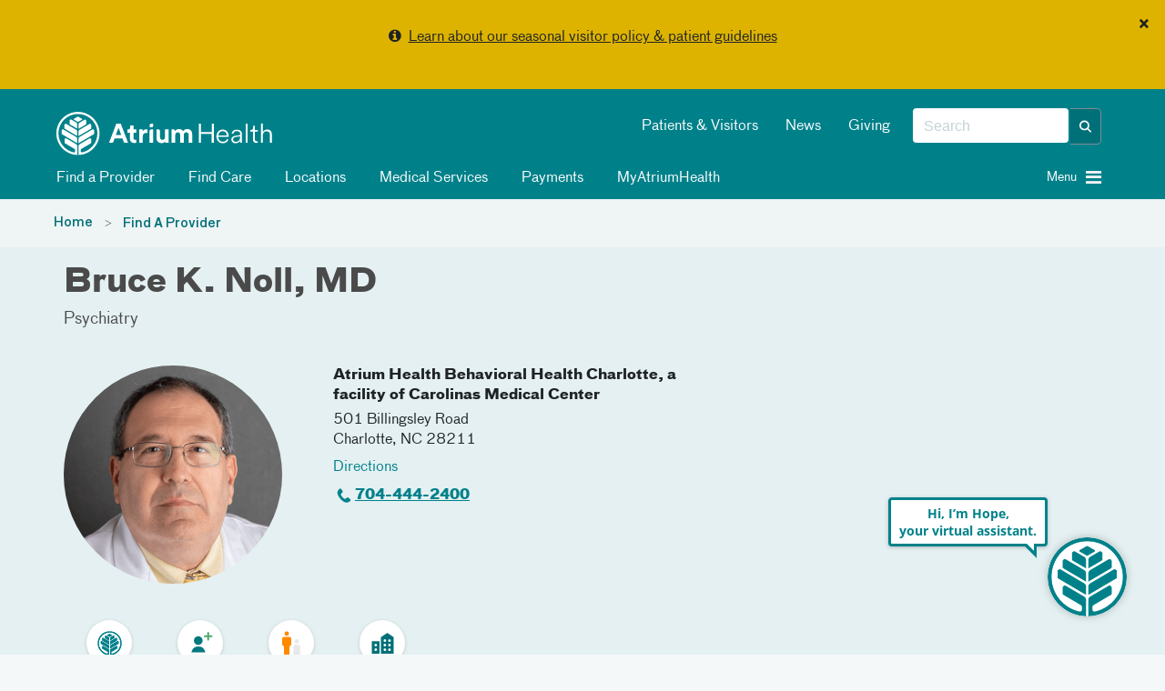

--- FILE ---
content_type: text/html; charset=utf-8
request_url: https://atriumhealth.org/provider-profile/bruce-noll-1669491452
body_size: 83576
content:



<!DOCTYPE html>
<html xmlns="http://www.w3.org/1999/xhtml" lang="en">
<head>
    
    

    


<!-- {F7B7DAF4-AEB5-4828-8D27-434D11796F47} -->

<meta content="IE=edge" http-equiv="X-UA-Compatible" />
<meta name="viewport" content="width=device-width, initial-scale=1.0, maximum-scale=2.0" />

<!-- Need to preload the following to improve performance of loading the page -->
<link rel="preload" href="/assets/includes/atriumhealth/fonts/374eae_1_0.woff2" as="font" type="font/woff2" crossorigin="anonymous" />
<link rel="preload" href="/assets/includes/atriumhealth/fonts/374eae_6_0.woff2" as="font" type="font/woff2" crossorigin="anonymous" />
<link rel="preload" href="/assets/includes/atriumhealth/fonts/374eae_7_0.woff2" as="font" type="font/woff2" crossorigin="anonymous" />
<link rel="SHORTCUT ICON" type="image/x-icon" href="/favicon.png" />


<!-- SEO Meta tags... -->


<!--providermeta begin sparkle -->
<meta property="og:title" content="Bruce K. Noll, MD | Charlotte, NC | Psychiatry | Atrium Health" />
<meta property="og:url" content="https://atriumhealth.org/provider-profile/bruce-noll-1669491452" />
<meta property="og:description" content="" />
<meta property="og:locale" content="en_US" />
<meta property="og:site_name" content="Atrium Health" />

<meta property="og:image" content="https://providers.atriumhealth.org/sparkle-assets/seo_thumbnails/physicians/483/facebook-7035a4b4f00db6f2d1cdc2d22b92bbf2.jpg" />
<meta property="og:image:width" content="1200" />
<meta property="og:image:height" content="628" />
<meta property="og:image:type" content="image/jpeg" />
<meta property="og:type" content="profile" />
<meta property="og:profile:first_name" content="Bruce" />
<meta property="og:profile:last_name" content="Noll" />
<meta property="og:profile:gender" content="Male" />

<title>Bruce K. Noll, MD | Charlotte, NC | Psychiatry | Atrium Health</title>
<meta name="description" content="" />
<meta name="keywords" content="" />
<link rel="canonical" href="https://atriumhealth.org/provider-profile/bruce-noll-1669491452" />
<meta name="breadcrumb" content="Bruce K. Noll, MD" />
<meta name="layout" content="rendered_snippet" />
<meta name="generator" content="Sparkle Match" />

<script type="application/ld+json">{"@context":"https://schema.org","@graph":[{"@type":"Physician","name":"Dr. Bruce K. Noll, MD","image":"https://providers.atriumhealth.org/sparkle-assets/preview_thumbnails/physicians/483/default-87b00066e022360883f004550591d9a8.jpg","url":"https://atriumhealth.org/provider-profile/bruce-noll-1669491452","description":"Dr. Bruce K. Noll, MD is a medical provider who specializes in Psychiatry. He works to provide excellent care to their patients in a timely manner.","telephone":"+1-704-444-2400","isAcceptingNewPatients":true,"medicalSpecialty":[{"@type":"MedicalSpecialty","name":"Psychiatry","url":null}],"address":[{"name":"Atrium Health Behavioral Health Charlotte, a facility of Carolinas Medical Center","addressLocality":"Charlotte","addressRegion":"NC","postalCode":"28211","streetAddress":"501 Billingsley Road","telephone":"+1-704-444-2400","addressCountry":"US"}],"geo":{"@type":"GeoCoordinates","latitude":"35.19211","longitude":"-80.804124"},"openingHoursSpecification":[{"dayOfWeek":["Monday","Tuesday","Wednesday","Thursday","Friday"],"opens":"06:30","closes":"20:00"},{"dayOfWeek":["Saturday","Sunday"],"opens":"13:00","closes":"20:00"}]}]}</script>




<!-- providermeta ends sparkle -->


<link href="https://cdn.atriumhealth.org/bundles/atriumhealth/css/head?v=N0O5lSrJ68-lZNGZvXjlMCthM2BLQSzBB7K_lmTUuLA1" rel="stylesheet" />



<link rel="stylesheet" href="https://cdn.atriumhealth.org/Assets/includes/shared/swiper-8.4.4/css/swiper.min.css" />

    <link rel="stylesheet" href="https://cdn.atriumhealth.org/Assets/includes/AtriumHealth/css/main.css?v=639035294055655837" />



<script src="https://code.jquery.com/jquery-3.7.1.min.js" integrity="sha384-1H217gwSVyLSIfaLxHbE7dRb3v4mYCKbpQvzx0cegeju1MVsGrX5xXxAvs/HgeFs" crossorigin="anonymous"></script>

<script>
    dataLayer = [];
</script>

<!-- CSS -->


<!-- app insights script added by RP -->
<script type="text/javascript">  var appInsights=window.appInsights||function(a){    function b(a){c[a]=function(){var b=arguments;c.queue.push(function(){c[a].apply(c,b)})}}var c={config:a},d=document,e=window;setTimeout(function(){var b=d.createElement("script");b.src=a.url||"https://az416426.vo.msecnd.net/scripts/a/ai.0.js",d.getElementsByTagName("script")[0].parentNode.appendChild(b)});try{c.cookie=d.cookie}catch(a){}c.queue=[];for(var f=["Event","Exception","Metric","PageView","Trace","Dependency"];f.length;)b("track"+f.pop());if(b("setAuthenticatedUserContext"),b("clearAuthenticatedUserContext"),b("startTrackEvent"),b("stopTrackEvent"),b("startTrackPage"),b("stopTrackPage"),b("flush"),!a.disableExceptionTracking){f="onerror",b("_"+f);var g=e[f];e[f]=function(a,b,d,e,h){var i=g&&g(a,b,d,e,h);return!0!==i&&c["_"+f](a,b,d,e,h),i}}return c    }({        instrumentationKey:"e7ad7762-65f8-4f9f-90b2-7c9be133991b"    });      window.appInsights=appInsights,appInsights.queue&&0===appInsights.queue.length&&appInsights.trackPageView();</script>


<link rel="stylesheet" href="https://stackpath.bootstrapcdn.com/font-awesome/4.7.0/css/font-awesome.min.css">

<style>
    .top-alert-msg {
        border: 0px solid !Important;
        text-align: center;
        margin-bottom: 0 !important;
        background: #9b3022 !important;
    }
    
    .top-alert-msg p {
        color: #FFFFFF !important;
        font-size: 14px;
        font-weight: bold;
    }
    
    .top-alert-msg a {
        color: #FFFFFF !important;
        text-decoration: underline !important;
    }
    
    .bottom-alert-msg {
        border: 0px solid !Important;
        text-align: center;
        margin-bottom: 0 !important;
        background: #006d87 !important;
    }
</style>

        <!-- START COVEO UI RESOURCES ONLY-->
 <!-- COVEO-FOR-SITECORE-5 UI RESOURCES-->
<link rel="stylesheet" href="https://static.cloud.coveo.com/searchui/v2.10116/0/css/CoveoFullSearch.min.css" integrity="sha512-NUKqyS106a5SdM4EgYzly2S0Nk4vgX5RuG6kUkGcdVaGaB/h42vEPLDFp8D+HWszl2AC+syZNzfYIUmjd+36YQ==" crossorigin="anonymous"/>
<link rel="stylesheet" href="https://static.cloud.coveo.com/coveoforsitecore/ui/v0.45.4/css/CoveoForSitecore.css" />
<script class="coveo-script" src="https://static.cloud.coveo.com/searchui/v2.10116/0/js/CoveoJsSearch.Lazy.min.js" integrity="sha512-jNK8RAtY5S20e4d2lIYuli6Nj06fAKepPPBosKX4maFnotlCNQfeF2rRtxOKGcFRtnKQdLJ763s7Ii4EN+X4DA==" crossorigin="anonymous"></script>
<script class="coveo-for-sitecore-script" type="text/javascript" src='https://static.cloud.coveo.com/coveoforsitecore/ui/v0.45.4/js/CoveoForSitecore.Lazy.min.js'></script>
<script type="text/javascript" src="https://static.cloud.coveo.com/searchui/v2.10116/js/cultures/en.js"></script>

        <!-- END COVEO UI RESOURCES ONLY-->


<script src="https://use.fortawesome.com/4fab3c45.js" async></script>

<style>
    .visually-hidden {
        position: absolute !important;
        overflow: hidden;
        clip: rect(1px, 1px, 1px, 1px);
        width: 1px;
        height: 1px;
        white-space: nowrap;
        margin: -1px;
    }

    .visible-when-focused:focus {
        clip: auto;
        overflow: visible;
        width: auto;
        height: auto;
        margin: auto;
        color: #fff;
        left: 10px;
        top: 10px;
    }

    .bypass-block-link {
        position: absolute;
        text-decoration: none;
        padding: 0.2em;
        z-index: 10;
    }

    .bypass-block-target:focus {
        outline: none;
    }

        .bypass-block-target:focus:target, [tabindex="0"]:focus, [tabindex="1"]:focus, a:focus, button:focus, input:focus {
            outline: solid 2px #fff;
        }
</style>


    
    


</head>
<body>
    <a class="visually-hidden visible-when-focused bypass-block-link" href="#mainContent">Skip Navigation</a>


<input id="alerttype" name="alerttype" type="hidden" value="True" />                    <div id="alertMessage" class="alert alert-yellow alert-dismissible text-center">
                            <button class="close" id="dismissbycookie" data-dismiss="alert" type="button">&times;</button>
                        <p><i class="fa fa-info-circle" aria-hidden="true"></i>&nbsp;&nbsp;<a href="/for-patients-visitors/visitor-restrictions">Learn about our seasonal visitor policy & patient guidelines</a></p>
                    </div>


    <input id="canvas-trigger" type="checkbox" class="visually-hidden" aria-hidden="true">
    <label for="canvas-trigger" class="canvas-trigger-label" aria-label="Toggle menu" title="Toggle menu">
        <span class="sr-only">Toggle menu</span>
        <i class="icon-menu" aria-hidden="true"></i>
    </label>

    <div id="container-canvas-on" class="slideout-panel slideout-panel-right" style="border-right: none !important;">
        
        <!-- BEGIN NOINDEX -->
        


<input type="hidden" id="dynamic-phone-number" value="Invalid" />


            <!-- added 1px for waypoints scroll. When we display alert on top of the header, and when
        user dismisses the alert, the header becomes the top most component and the hero image goes
        under the header. Adding 1px height here, so that user has the room to scroll and waypoints js will
        be able to handle fixed header positionining -->
    <div class="alert-1px-visibility" style="height:1px;background-color:#00818a"></div>
    <header class="sticky-wrapper" style="position:sticky;">
        <section id="header" class="section__header">

            <div class="container">
                <div class="row">
                    <div class="col-md-5 col-xs-8">
<a href="/" ><img src="https://cdn.atriumhealth.org/-/media/chs/images/logo/logo-atrium-white-svg.svg?rev=317f000e40a749f0b116caa25939a4fb&amp;h=65&amp;w=290&amp;la=en&amp;hash=FE8BAD51C8E31024C20938B4BF7A68EA" class="section__header-logo img-responsive" alt="atrium health home" /></a>                    </div>
                    <div class="col-md-7 hidden-xs col-xs-4">
                        <div class="pull-right">
                            <div class="form__header pull-right">

                                <!--googleoff: index-->
                                
                                <!-- BEGIN Global Search BOX -->



<script type="text/javascript">
    var endpointConfiguration = {
        siteName: "Atrium-Health",
        restEndpointUri: "/coveo/rest"
    };
    if (typeof (CoveoForSitecore) !== "undefined") {
        CoveoForSitecore.SearchEndpoint.configureSitecoreEndpoint(endpointConfiguration);
        CoveoForSitecore.version = "5.0.1368.1";
    }
</script>


<script>
    document.addEventListener("CoveoSearchEndpointInitialized", function () {
        var searchboxElement = document.getElementById("_670745fc-64d3-4109-981e-9591c76e89e5");
        searchboxElement.addEventListener("CoveoComponentInitialized", function () {
            CoveoForSitecore.initSearchboxIfStandalone(searchboxElement, "/search-atrium-health");
        });
    })
</script>


<div id="_670745fc-64d3-4109-981e-9591c76e89e5_container" class="top-search-box-global coveo-for-sitecore-search-box-container" data-prebind-maximum-age='currentMaximumAge' data-applied-prebind="true" >
    <div id="_670745fc-64d3-4109-981e-9591c76e89e5"
         class="CoveoSearchbox"
         data-enable-field-addon='true'
         data-enable-omnibox='true'
         data-enable-query-extension-addon='true'
         data-enable-query-suggest-addon='true'
         data-enable-simple-field-addon='false'
         data-prebind-maximum-age='currentMaximumAge'
         data-placeholder='Search'
         data-height='40'
         data-clear-filters-on-new-query='false'
         data-applied-prebind="true">


        <script type="text/javascript">
            document.addEventListener("CoveoSearchEndpointInitialized", function () {
                var componentId = "_670745fc-64d3-4109-981e-9591c76e89e5";
                var componentElement = document.getElementById(componentId);

                function showError(error) {
                    console.error(error);
                }

                function areCoveoResourcesIncluded() {
                    return typeof (Coveo) !== "undefined";
                }

                if (areCoveoResourcesIncluded()) {
                    var event = document.createEvent("CustomEvent");
                    event.initEvent("CoveoComponentInitialized", false, true);

                    setTimeout(function () {
                        componentElement.dispatchEvent(event);
                    }, 0);
                } else {
                    componentElement.classList.add("invalid");
                    showError("The Coveo Resources component must be included in this page.");
                }
            });
        </script>
        <div class="CoveoForSitecoreBindWithUserContext"></div>
        <div class="CoveoForSitecoreExpressions"></div>
        <div class="CoveoForSitecoreConfigureSearchHub" data-sc-search-hub="search atrium health"></div>
    </div>
    <!-- BEGIN OMNI BOX -->
    
    <!-- END OMNI BOX -->
</div>
<!-- END Global Search BOX -->



                                <!--googleon: index-->
                            </div>
                            <div class="pull-right nav-utility hidden-sm">
                                <!--googleoff: index-->
                                    <ul class="nav nav-pills">
                                            <li><a href="/for-patients-visitors" title="Patients &amp; Visitors" >Patients &amp; Visitors</a></li>
                                            <li><a href="/about-us/newsroom" title="News" >News</a></li>
                                            <li><a href="https://www.atriumhealthfoundation.org/" target="_blank" title="Giving" >Giving</a></li>
                                    </ul>
                                <!--googleon: index-->
                            </div>
                        </div>
                    </div>
                    <div class="col-sm-10 hidden-xs">
                            <div class="nav-modal">

                                <ul class="nav nav-pills">
                                                <li>
                                                    <a class="clickNavigationTracking" href="/find-a-doctor" target="" data-eventcategory="Navigation" data-event="topNavClick" data-linktext="Find a Provider" data-linkurl="/find-a-doctor">
                                                        <i class="fa "></i>
                                                        Find a Provider
                                                    </a>
                                                </li>
                                                <li>
                                                    <a class="clickNavigationTracking" href="/find-care" target="" data-eventcategory="Navigation" data-event="topNavClick" data-linktext="Find Care" data-linkurl="/find-care">
                                                        <i class="fa "></i>
                                                        Find Care
                                                    </a>
                                                </li>
                                                <li>
                                                    <a class="clickNavigationTracking" href="/locations" target="" data-eventcategory="Navigation" data-event="topNavClick" data-linktext="Locations" data-linkurl="/locations">
                                                        <i class="fa "></i>
                                                        Locations
                                                    </a>
                                                </li>
                                                <li>
                                                    <a class="clickNavigationTracking" href="/medical-services" target="" data-eventcategory="Navigation" data-event="topNavClick" data-linktext="Medical Services" data-linkurl="/medical-services">
                                                        <i class="fa "></i>
                                                        Medical Services
                                                    </a>
                                                </li>
                                                <li>
                                                    <a class="clickNavigationTracking" href="https://my.atriumhealth.org/MyAtriumHealth/Billing/GuestPay/PayAsGuest" target="_blank" data-eventcategory="Navigation" data-event="topNavClick" data-linktext="Payments" data-linkurl="https://my.atriumhealth.org/MyAtriumHealth/Billing/GuestPay/PayAsGuest">
                                                        <i class="fa "></i>
                                                        Payments
                                                    </a>
                                                </li>
                                                <li>
                                                    <a class="clickNavigationTracking" href="https://my.atriumhealth.org/MyAtriumHealth/Authentication/Login?" target="_blank" data-eventcategory="Navigation" data-event="topNavClick" data-linktext="MyAtriumHealth" data-linkurl="https://my.atriumhealth.org/MyAtriumHealth/Authentication/Login?">
                                                        <i class="fa "></i>
                                                        MyAtriumHealth
                                                    </a>
                                                </li>
                                </ul>
                            </div>
                    </div>
                    <div class="col-sm-2 col-xs-4">
                            <a id="canvas-trigger-toggle">
                                <i aria-hidden="true" class="canvas-trigger-toggle__button burger-menu -closed pull-right fa fa-bars"></i>
                                <i aria-hidden="true" class="canvas-trigger-toggle__button close-menu -open  fa fa-times"></i>
                                <span class="canvas-trigger-toggle__label pull-right">Menu&nbsp;</span>
                            </a>
                    </div>
                </div>
            </div>

        </section>
    </header>
<style>

    .remove-1px {
        display: none;
    }

    .add-1px {
        display: block;
    }

    @-moz-document url-prefix() {
        .remove-1px {
            display: block;
        }
    }

    .nav-pills i, #canvas-trigger-toggle i:before {
        color: #f2f2f2;
    }

    .nav li {
        font-weight: normal;
    }

    /*This will work for firefox*/

</style>

        <!-- END NOINDEX -->
        <div id="mainContent" class="bypass-block-target" tabindex="-1"></div>
        <div class="page-wrapper">
                <section class="section__breadcrumbs">
        <div class="section__breadcrumbs-container container breadcrumbs">
            <div class="row">
                <div class="col-xs-10">
                        <ol class="breadcrumb">
                                    <li class="breadcrumb-item">
                                        <a href="/">Home</a>
                                    </li>
                                    <li class="breadcrumb-item">
                                        <a href="/find-a-doctor">Find A Provider</a>
                                    </li>
                        </ol>
                </div>
            </div>
        </div>
    </section>


<!-- provider profile -->
<div style="background-color:#fff">
    <div class="sparkle-snippet sparkle-page-content-wrapper" id="b469fbe9-dcc3-4863-ac34-a257da2a36d9" data-sparkle-container="sparkle-snippet-wrapper">
  <link rel="stylesheet" media="screen" href="https://providers.atriumhealth.org/assets/custom_elements-698c8b589f61bf63e1e53ab9de53726a43d908f7380e4e477044f1cd9746861b.css" />
  <link rel="stylesheet" media="screen" href="https://providers.atriumhealth.org/assets/providers/sparkle_themes/default/controllers/physicians/show.snippet-5d244dfffcb4baaab93062227050fcdb2e2592a43aa3275c64a0cdd671ec8b65.css" /><link rel="stylesheet" media="screen" href="https://providers.atriumhealth.org/assets/providers/sparkle_themes/default/controllers/physicians/show-1542444d303240e0e874caf4f3cf1aeb4bc801daf0dae86c24ad68f1c82f68e2.css" /><link rel="stylesheet" media="screen" href="https://providers.atriumhealth.org/assets/providers/sparkle_themes/default/client_reset-4bd20b8df0c369e1f69eba53c73ab00112a39b80498bef4cc6b98ad7af16828f.css" /><link rel="stylesheet" media="screen" href="https://providers.atriumhealth.org/assets/providers/sparkle_themes/default/application-28fe87fc892c4177de1bf6c259e459a466fdf6d6d01ef392d8ee3ad9a83ba1ab.css" />
  

<script>
//<![CDATA[
window.RESOURCE = {"type":"Physician","baseType":"Physician","id":483,"analyticsType":"Physician","analyticsId":483,"publicUrl":"https://providers.atriumhealth.org/physicians/bruce-noll-1669491452","publicPath":"/physicians/bruce-noll-1669491452","campaignTargeting":false};
//]]>
</script>


  <div class="broadcast-in-page-messages">
</div>


  
<div class="site-main-content-container" id="physicians_show" data-layout="rendered_snippet"><article class="site-main-content" role="main"><div class="site-main-content__before-content site-main-content__before-content--color-default"><div class="site-main-content__before-content-container site-main-content__before-content-container--density-default"><div class="site-main-content__before-content--header">        <a class="back-to-results" style="display:none" id="resource_profile_back_to_results_1768420697-5468524_1"><sp-icon name="arrow-closed-left-filled" size="s" fill-color="primary"></sp-icon>Back to search results</a>

</div><div class="site-main-content__before-content--content">        



<section class="resource-profile-card resource-profile-card--container resource-profile-card--variant-flat resource-profile-card--color-default resource-profile-card--density-default resource-profile-card--align-default"><section class="resource-profile-card-section resource-profile-card-section__header">    <h1 class="resource-profile-card-header-title">Bruce K. Noll, MD</h1>
    <div class="resource-profile-card-subsection resource-profile-card-subsection--header-subtitle"><section class=" credentials">
  <div class="__content credentials__content">
    <ul class="credentials-list"><li class="credentials-list-item">Psychiatry</li></ul>
  </div>
</section>
</div>
</section><section class="resource-profile-card-section resource-profile-card-section__main"><section class="resource-profile-card-section resource-profile-card-section__image">      
<div class="resource-profile-card-subsection"><div class="resource-profile-card-image resource-profile-card-image--with-icon"><figure class="profile-picture"><img src="https://providers.atriumhealth.org/sparkle-assets/preview_thumbnails/physicians/483/doctor_finder-a26fc1e662349a08c80ca0ac6248a897.jpg" /></figure></div></div>
</section><section class="resource-profile-card-section resource-profile-card-section__content">      <div class="resource-profile-card-subsection resource-profile-card-subsection--details">
  <div class="resource-profile-contact"><div class="resource-profile-contact-header">Contact</div><div class="resource-profile-contact-fields"><div class="resource-profile-contact-field">
    <div id="provider_selected_address_1768420697-5840268_1"><div data-address-id="1534">
        <address class="adr ">
  <div class="address-section address-section-street-address"><div class="address-section__content"><div class="street-address">
    <a class="address-name" translate="no" href="https://providers.atriumhealth.org/locations/atrium-health-behavioral-health">Atrium Health Behavioral Health Charlotte, a facility of Carolinas Medical Center</a>
    
    <div class="locale-address"><div class="address-first-line" translate="no">501 Billingsley Road</div></div>
    
    <span class="locality" translate="no">Charlotte</span>, <span class="region" title="North Carolina" translate="no">NC</span> <span class="postal-code" title="28211" translate="no">28211</span><br/>
    <a class="directions-link" target="_blank" href="https://www.google.com/maps/dir/?api=1&amp;destination=501+Billingsley+Road%2C+Charlotte%2C+NC%2C+28211"><span class="directions-link__text">Directions</span></a>
</div></div></div>
  <div class="address-section address-section-telephone-numbers address-section--with-icon"><span class="address-section__icon icon icon-phone"></span><div class="address-section__content"><div class="tel">
    <div class="number"><span class="phone-number" title="704-444-2400"><a class="telephone-link" href="tel:+17044442400">704-444-2400</a></span></div>
</div></div></div>
  
  <section id="address_availability_1768420697-6257405_1"></section>

  </address>
</div></div></div></div></div>
</div>
      <div class="resource-profile-card-subsection resource-profile-card-subsection--external-credentials">
  <div class="rating" id="rating_physician_483">
</div>


</div>
      <div class="resource-profile-card-subsection resource-profile-card-subsection--details">
  <sp-insurance-app variant="compact" api="https://providers.atriumhealth.org/physicians/bruce-noll-1669491452"></sp-insurance-app>

</div>
</section></section><section class="resource-profile-card-section resource-profile-card-section__footer">      <div class="resource-profile-card-subsection resource-profile-card-subsection--details">
  <div class="resource-profile-card-features">
    <div class="resource-profile-card-features-feature"><span class="resource-profile-card-features-feature-icon"><img class="icon" aria-label="Atrium Health Provider" role="img" src="https://providers.atriumhealth.org/assets/icons/custom/employer-atrium-physician-feature-b67745774c31d95c0858ab37c8a1cb29ab5fad9c0487fa050500211f59c05114.svg" /></span><span class="resource-profile-card-features-feature-text">Atrium Health Provider</span></div>

    <div class="resource-profile-card-features-feature"><span class="resource-profile-card-features-feature-icon"><img class="icon" aria-label="Accepts New Patients" role="img" src="https://providers.atriumhealth.org/assets/icons/custom/add-person-physician-feature-5c1252b24d183435b964c441689fcd09c444d898f814e34a4bb0e78bb7213352.svg" /></span><span class="resource-profile-card-features-feature-text">Accepts New Patients</span></div>

    <div class="resource-profile-card-features-feature"><span class="resource-profile-card-features-feature-icon"><img class="icon" aria-label="Treats Only Adults" role="img" src="https://providers.atriumhealth.org/assets/icons/custom/age-group-adults-physician-feature-e5d87af2579a9679dc413ef7c3b40ebc86b73ab572bb12fff005b87aa09ba86e.svg" /></span><span class="resource-profile-card-features-feature-text">Treats Only Adults</span></div>

      <div class="resource-profile-card-features-feature"><span class="resource-profile-card-features-feature-icon"><img class="icon" aria-label="In-person visits only" role="img" src="https://providers.atriumhealth.org/assets/icons/custom/location-default-physician-feature-ae093d35f8c42e42f95a54533e4e45972d124e048153f3fbe29b02967525aef2.svg" /></span><span class="resource-profile-card-features-feature-text">In-person visits only</span></div>

    
</div>
</div>
</section></section>

</div><aside class="site-main-content__before-content--sidebar">        <div id="sparkle-provider-widget-container"></div>

      
</aside></div></div><div class="site-main-content__main-content"><div class="site-main-content__main-content-container"><div class="site-main-content__main-content--content">          <section class="physician-profile-details physician-profile-details--with-anchor-bar">
      <sp-toolbar absolute="false" offset="0" offset-selector=".sticky-wrapper" sticky="false" sticky-on-scroll="false" class="anchor-bar__toolbar"><sp-navigation class="anchor-bar-selectors" collapsable="false" collapsable-menu-title="Jump to" collapse-on-content-click="true" always-collapsible="false"><a class="anchor-bar-selector" href="#about">About</a><a class="anchor-bar-selector" href="#credentials">Credentials</a><a class="anchor-bar-selector" href="#locations">Locations</a><a class="anchor-bar-selector" href="#insurances">Insurances</a><a style="display: none;" class="anchor-bar-selector" href="#reviews">Reviews</a><a style="display: none;" class="anchor-bar-selector" href="#publications">Publications</a></sp-navigation></sp-toolbar>
    </section>

          <section class="physician-profile-details physician-profile-details--with-anchor-bar">
            <sp-navigation-item id="about" class="anchor-bar-anchor"></sp-navigation-item>
  <section class="details-section --size-default --size-desktop-default overview"><header class="details-section__header about-section__header"><h2 class="details-section__title">About</h2></header><div class="details-section__content about-section__content">
      <div class="details-section__sub-group">
    <div class="details-section--sub-section "><header class="details-section--sub-section__header"><h3 class="details-section--sub-section__title">Practicing Specialties</h3></header>
<div class="details-section--sub-section__content">
  <section class=" credentials">
  <div class="__content credentials__content">
    <sp-expandable-list class="credentials-list"><sp-expandable-list-item class="credentials-list-item">Psychiatry</sp-expandable-list-item></sp-expandable-list>
  </div>
</section>

</div></div>
    <div class="details-section--sub-section "><header class="details-section--sub-section__header"><h3 class="details-section--sub-section__title">Clinical Interests</h3></header>
<div class="details-section--sub-section__content">
  <section class="clinical_interests credentials">
  <div class="clinical_interests__content credentials__content">
    <sp-expandable-list class="credentials-list" limit="4" variant="outlined"><sp-expandable-list-item class="credentials-list-item">Bipolar Disorder</sp-expandable-list-item><sp-expandable-list-item class="credentials-list-item">Schizophrenia</sp-expandable-list-item></sp-expandable-list>
  </div>
</section>


</div></div>
    <div class="details-section--sub-section "><header class="details-section--sub-section__header"><h3 class="details-section--sub-section__title">Languages</h3></header>
<div class="details-section--sub-section__content">
  <sp-expandable-list><sp-expandable-list-item>English</sp-expandable-list-item></sp-expandable-list>

</div></div>
</div>

      

</div></section>
      <sp-navigation-item id="credentials" class="anchor-bar-anchor"></sp-navigation-item>
  <section class="details-section --size-default --size-desktop-default "><header class="details-section__header credentials-section__header"><h2 class="details-section__title">Credentials</h2></header><div class="details-section__content credentials-section__content">
      <div class="details-section--sub-section "><header class="details-section--sub-section__header"><h3 class="details-section--sub-section__title">Board Certifications</h3></header>
<div class="details-section--sub-section__content">
  <section class=" credentials">
  <div class="__content credentials__content">
    <sp-expandable-list class="credentials-list"><sp-expandable-list-item class="credentials-list-item">American Board of Psychiatry and Neurology</sp-expandable-list-item></sp-expandable-list>
  </div>
</section>

</div></div>
        <div class="details-section--sub-section "><header class="details-section--sub-section__header"><h3 class="details-section--sub-section__title">Education</h3></header>
<div class="details-section--sub-section__content">
    <section class=" credentials">
  <div class="__content credentials__content">
    <sp-expandable-list class="credentials-list"><sp-expandable-list-item class="credentials-list-item">Temple University, 1982</sp-expandable-list-item></sp-expandable-list>
  </div>
</section>

</div></div>    <div class="details-section--sub-section "><header class="details-section--sub-section__header"><h3 class="details-section--sub-section__title">Residencies</h3></header>
<div class="details-section--sub-section__content">
    <section class=" credentials">
  <div class="__content credentials__content">
    <sp-expandable-list class="credentials-list"><sp-expandable-list-item class="credentials-list-item">Duke University, Psychiatry, 1986</sp-expandable-list-item></sp-expandable-list>
  </div>
</section>

</div></div>    
</div></section>
        <sp-navigation-item id="locations" class="anchor-bar-anchor"></sp-navigation-item>
    <section class="details-section --size-default --size-desktop-default "><header class="details-section__header locations-section__header"><h2 class="details-section__title">Locations</h2></header><div class="details-section__content locations-section__content">
      <div class="details-section--sub-section "><div class="details-section--sub-section__content">
          <div id="locations" class="addresses-list addresses-list--with-map">
      <div class="addresses-list__map map-container"></div>

    <ul class="addresses-list__list">
        <li>
          <div class="address-list-item-layout">
            <address class="adr ">
  <div class="address-section address-section-street-address address-section--with-icon"><span class="address-section__icon icon icon-location-filled"></span><div class="address-section__content"><div class="street-address">
    <a class="address-name" translate="no" href="https://providers.atriumhealth.org/locations/atrium-health-behavioral-health">Atrium Health Behavioral Health Charlotte, a facility of Carolinas Medical Center</a>
    
    <div class="locale-address"><div class="address-first-line" translate="no">501 Billingsley Road</div></div>
    
    <span class="locality" translate="no">Charlotte</span>, <span class="region" title="North Carolina" translate="no">NC</span> <span class="postal-code" title="28211" translate="no">28211</span><br/>
    <a class="directions-link" target="_blank" href="https://www.google.com/maps/dir/?api=1&amp;destination=501+Billingsley+Road%2C+Charlotte%2C+NC%2C+28211"><span class="directions-link__text">Directions</span></a>
</div></div></div>
  
  <div class="address-section address-section-telephone-numbers address-section--with-icon"><span class="address-section__icon icon icon-phone"></span><div class="address-section__content"><div class="tel">
    <div class="number"><span class="phone-number" title="704-444-2400"><a class="telephone-link" href="tel:+17044442400">704-444-2400</a></span></div>
</div></div></div>
  
  <section id="address_availability_1768420697-7774491_2"></section>
</address>
          </div>
        </li>
    </ul>
  </div>


</div></div></div></section>
      <sp-navigation-item id="insurances" class="anchor-bar-anchor"></sp-navigation-item>
  <section class="details-section --size-default --size-desktop-default "><header class="details-section__header accepted-insurance-section__header"><h2 class="details-section__title">Accepted Insurance</h2></header><div class="details-section__content accepted-insurance-section__content">
    <sp-insurance-app
      api="https://providers.atriumhealth.org/physicians/bruce-noll-1669491452"
      physicians-url="https://providers.atriumhealth.org/physicians"
      physician-path="/physicians/bruce-noll-1669491452"
    ></sp-insurance-app>
</div></section>
      
<sp-navigation-item id="reviews" class="anchor-bar-anchor"></sp-navigation-item>
  <div ref="comments">
    <section class="details-section --size-default --size-desktop-default "><header class="details-section__header comments-section__header"><h2 class="details-section__title">Ratings and Reviews</h2></header><div class="details-section__content comments-section__content">

      <div ref="survey-details" class="details-section--sub-section "><div class="details-section--sub-section__content">
        <!-- dynamic content -->
</div></div>
      <div ref="comments-controls" style="display: none;" class="details-section--sub-section "><div class="details-section--sub-section__content">
        <header class="reviews__header">
          <h3 class="reviews__title"></h3>
          <span class="reviews__controls"><select name="order" id="comments_controls_1768420697-8368752_1" ref="comments-order" data-behaviour="uber-select"><option value="">Most Recent</option><option value="highest">Highest Rating</option>
<option value="lowest">Lowest Rating</option></select></span>
        </header>
        <div ref="comments-list">
          <!-- dynamic content, placeholder as comment required -->
</div></div></div></div></section>  </div>
  

      <sp-navigation-item id="publications" class="anchor-bar-anchor"></sp-navigation-item>
  <div ref="research-articles">
    <section class="details-section --size-default --size-desktop-default "><header class="details-section__header research-articles-section__header"><h2 class="details-section__title">Publications</h2>
<span class="details-section__title-meta"><select name="order" id="research_articles_controls_1768420697-8392396_1" ref="research-articles-order" data-behaviour="uber-select"><option value="">Most Recent</option><option value="alphabetical">Alphabetical</option>
<option value="oldest">Oldest First</option></select></span></header><div class="details-section__content research-articles-section__content">
            <div ref="research-articles-list" class="details-section--sub-section "><div class="details-section--sub-section__content">
        <!-- dynamic content, placeholder as research articles required -->
</div></div></div></section>  </div>




    </section>

      














      
</div><aside class="site-main-content__sidebar-content" id="sidebar">      
      
    <div id="doctor_search_results_483_1768420697-546541_1" class="doctor-search-results"></div>

</aside></div></div><div class="site-main-content__after-content"><div class="site-main-content__after-content--content-container">      
      
        <div class="broadcast-in-page-messages">
</div>


</div></div></article></div>


  <template id="sparkle-js_1768420697-8777418_1">
    <script src="https://providers.atriumhealth.org/assets/layouts/snippet-2c6068cd9cfc958ba25dcb5ec28dc851b50165199488cffb82abbfb582e6be91.js"></script>
    <script src="https://providers.atriumhealth.org/vite/assets/custom_elements-deb79a5c.js" crossorigin="anonymous" type="module"></script><link rel="modulepreload" href="https://providers.atriumhealth.org/vite/assets/base-846c0e2c.js" as="script" crossorigin="anonymous">
<link rel="modulepreload" href="https://providers.atriumhealth.org/vite/assets/index-4973b395.js" as="script" crossorigin="anonymous">
<link rel="modulepreload" href="https://providers.atriumhealth.org/vite/assets/pinia-5b6cee3c.js" as="script" crossorigin="anonymous">
<link rel="modulepreload" href="https://providers.atriumhealth.org/vite/assets/moment-fffb1469.js" as="script" crossorigin="anonymous">
<link rel="modulepreload" href="https://providers.atriumhealth.org/vite/assets/breakpoints-9f5ad5b1.js" as="script" crossorigin="anonymous">
<link rel="modulepreload" href="https://providers.atriumhealth.org/vite/assets/preload-helper-6ca0e261.js" as="script" crossorigin="anonymous">
<link rel="modulepreload" href="https://providers.atriumhealth.org/vite/assets/dynamic-import-helper-be004503.js" as="script" crossorigin="anonymous">
<link rel="modulepreload" href="https://providers.atriumhealth.org/vite/assets/_commonjsHelpers-de833af9.js" as="script" crossorigin="anonymous">
    <script src="https://providers.atriumhealth.org/assets/providers/application-dc0308d47decfd54ad8d18b15aa70e441b233743800009c0c7214ba3dffd14cc.js"></script>
    
    <script>
//<![CDATA[
(function(){
  Sparkle.Snippet.Container.prepare(".sparkle-snippet#b469fbe9-dcc3-4863-ac34-a257da2a36d9", Sparkle.Embed.Utilities.detectURLMap()) // We make a Map because the order in which the mappings are tested is important

})()

//]]>
</script>
    <script src="https://providers.atriumhealth.org/assets/controllers/physicians/show.snippet-7cd0765f7d45301f6343388b7e25108e1749a2bb4be6b3622007a75edb9ba0a5.js"></script><script src="https://providers.atriumhealth.org/assets/controllers/physicians/show-d20e05a7c6a1e28d68d3adb41ec39f8a32d7a90032d2d47c9583be89ca439338.js"></script><script>
//<![CDATA[
(function(){
  if (!window.URLSearchParams) { return }

var searchUrl = new URL(window.location.href).searchParams.get('search_url');

if (searchUrl) {
  searchUrl = new URL(searchUrl);
  if (searchUrl.hostname == window.location.hostname) {
    jQuery('#resource_profile_back_to_results_1768420697-5468524_1').attr('href', searchUrl.href).show()
  }
}

})()

//]]>
</script><script>
//<![CDATA[
(function(){
  window.AddressAvailability.createStatusBadge(1534).then(function(widget) {
  jQuery("#address_availability_1768420697-6257405_1").prepend(widget.el)
})

})()

//]]>
</script><script>
//<![CDATA[
(function(){
  if (!window.URLSearchParams) { return }

// Use setInterval since the URL may update via push/replace state not just via popState, and the browser does
// not trigger an event when those functions are used.
setInterval(showSelectedAddress, 250);

var currentAddressId;

function showSelectedAddress() {
  var addressId = new URL(window.location.href).searchParams.get('address_id');

  if (currentAddressId == addressId) { return }
  currentAddressId = addressId

  var addresses = jQuery('#provider_selected_address_1768420697-5840268_1 [data-address-id]');
  addresses.hide();

  var selectedAddress = addresses.filter('[data-address-id="' + addressId + '"]');
  if (!selectedAddress.length) {
    selectedAddress = addresses.first();
  }
  selectedAddress.show();
}

})()

//]]>
</script><script>
//<![CDATA[
(function(){
  window.AddressAvailability.createStatusBadge(1534).then(function(widget) {
  jQuery("#address_availability_1768420697-7774491_2").prepend(widget.el)
})

})()

//]]>
</script><script>
//<![CDATA[
(function(){
          new Sparkle.Views.PhysicianProfileMap({ el: '#locations .map-container', collection: [{"name":"Atrium Health Behavioral Health Charlotte, a facility of Carolinas Medical Center","first_line":"501 Billingsley Road","second_line":null,"city":"Charlotte","state":"NC","lat":"35.19211","lng":"-80.804124","directions_url":"https://www.google.com/maps/dir/?api=1\u0026destination=501+Billingsley+Road%2C+Charlotte%2C+NC%2C+28211"}], iconUrl: "https://providers.atriumhealth.org/sparkle-assets/preview_thumbnails/physicians/483/doctor_finder_map_pin-597c4065060a5c8b845fb81fc6d1ae48.png", lazy: true });

})()

//]]>
</script><script>
//<![CDATA[
(function(){
  jQuery(document).on('click', '[data-sparkle-doctor-profile-behaviour="toggle-survey-questions"]', function(){
  var newText = jQuery(this).data('toggle-text')
  jQuery(this).data('toggle-text', jQuery(this).text())
  jQuery(this).text(newText)

  jQuery('.survey-questions').toggle()
})

})()

//]]>
</script><script>
//<![CDATA[
(function(){
  Sparkle.Codeload.importIf(!jQuery.fn.uberSelect, "https://providers.atriumhealth.org/assets/shared/sparkle_uber_select-009ecd6e4f6d610ce7101e88c21e32991184ceba439c9658c0fc0b4e000be6f0.js").then(function(){
  jQuery('#comments_controls_1768420697-8368752_1').uberSelect({ search: false, selectCaret: false})
});

})()

//]]>
</script><script>
//<![CDATA[
(function(){
  Sparkle.Codeload.import("https://providers.atriumhealth.org/assets/physicians/comments-63cd9ec3d5fe304e1057b89d0fb565410681dabc79a675f0558a84ccf8c1c4d7.js").then(function(){
  new Sparkle.Physicians.Comments("https://providers.atriumhealth.org/physicians/bruce-noll-1669491452/comments", "https://providers.atriumhealth.org/physicians/bruce-noll-1669491452/survey_details",
    '[ref=comments]', '[ref=comments-list]', '[ref=comments-order]', '[ref=survey-details]', '[ref=comments-controls]', {
      onShow: function() {
        if (this.$tab) {
          this.$tab.appendTo('.anchor-bar-selectors');
        }
        jQuery('.anchor-bar-selector:contains(Reviews)').show();
    }
  });
})

})()

//]]>
</script><script>
//<![CDATA[
(function(){
  Sparkle.Codeload.importIf(!jQuery.fn.uberSelect, "https://providers.atriumhealth.org/assets/shared/sparkle_uber_select-009ecd6e4f6d610ce7101e88c21e32991184ceba439c9658c0fc0b4e000be6f0.js").then(function(){
  jQuery('#research_articles_controls_1768420697-8392396_1').uberSelect({ search: false, selectCaret: false})
});

})()

//]]>
</script><script>
//<![CDATA[
(function(){
  Sparkle.Codeload.import("https://providers.atriumhealth.org/assets/physicians/research_articles-d315beb993f07fba7b08c70bd9d9cbb7fd5bdb3c293af1ff0142ac840f1ce00b.js").then(function(){
  new Sparkle.Physicians.ResearchArticles("https://providers.atriumhealth.org/physicians/bruce-noll-1669491452/research_articles", '[ref=research-articles]', '[ref=research-articles-list]', '[ref=research-articles-order]', {
    onShow: function() {
      if (this.$tab) {
        this.$tab.appendTo('.anchor-bar-selectors');
      }
      jQuery('.anchor-bar-selector:contains(Publications)').show();
    },
    onHide: function() {
      this.$tab = jQuery('.anchor-bar-selector:contains(Publications)').detach();
    }
  });
})

})()

//]]>
</script><script>
//<![CDATA[
(function(){
  // INITIALIZE
var searchParams = new URL(window.location).searchParams;
var searchUrl = searchParams.get('search_url');

Sparkle.Analytics.setCurrentWorkflow("physician_browsing");

DoctorFinder.Helpers.recordRecentDoctor(searchParams.get('search_uuid'), "Bruce K. Noll", "https://providers.atriumhealth.org/physicians/bruce-noll-1669491452", "https://providers.atriumhealth.org/sparkle-assets/preview_thumbnails/physicians/483/doctor_finder-a26fc1e662349a08c80ca0ac6248a897.jpg")

createProviderWidget().then(renderProviderWidget);

var doctorSearchResultsElement = jQuery("#doctor_search_results_483_1768420697-546541_1")

if (doctorSearchResultsElement.length && searchUrl) {
  createRelatedProvidersWidget().then(renderRelatedProvidersWidget);
}

Sparkle.Tooltips.lazy('.badge[title]');

// RENDERING
function createRelatedProvidersWidget() {
  return window.AppointmentBooking.createRelatedProvidersWidget("Physician", 483, {
    searchUrl: searchUrl
  });
};

function renderRelatedProvidersWidget(widget) {
  doctorSearchResultsElement.prepend(widget.el)
  widget.render();
}

function createProviderWidget() {
  return window.AppointmentBooking.createProviderWidget("Physician", 483, {
    apiParams: {}, // We read this from the params because we cannot trust what's in the url bar of the target page. Sitecore will validate these numbers against a known list of safe numbers.
  });
};

function renderProviderWidget(widget) {
  var container = jQuery('#sparkle-provider-widget-container');
  jQuery(container).append(widget.el);
  widget.render() // must render after the element is attached to the DOM to calculate content widths in subviews

  var components = jQuery('[data-cta]');
  var analyticsEventDetail = { subtype: 'appointment-booking-provider-widget' };

  analyticsEventDetail.message = widget.getSummary();
  analyticsEventDetail.message_id = 'physicians.show.scheduling_widget_shown'

  Sparkle.MobileCTA.renderModalTeaser(components, '[data-sparkle-container]');

  jQuery(widget.el).trigger(jQuery.Event('message-shown.sparkle', { detail: analyticsEventDetail }));
}

const insuranceAppElements = document.querySelectorAll('sp-insurance-app');
setStoredInsurancePlan(insuranceAppElements);
setupInsuranceAppListeners(insuranceAppElements);

function setStoredInsurancePlan(insuranceAppElements) {
  const insurancePlan = window.localStorage.getItem('insurancePlanFilter');
  if (insurancePlan !== null) {
    updateInsurancePlanElements(insuranceAppElements, insurancePlan);
  }
}

function setupInsuranceAppListeners(insuranceAppElements) {
  insuranceAppElements.forEach((insuranceAppElement) => {
    insuranceAppElement.addEventListener('change', (event) => {
      const [newInsurancePlan] = event.detail;
      updateInsurancePlanElements(insuranceAppElements, newInsurancePlan);
      window.localStorage.setItem('insurancePlanFilter', newInsurancePlan);
    });
  });
}

function updateInsurancePlanElements(insuranceAppElements, insurancePlan) {
  insuranceAppElements.forEach((insuranceAppElement) => {
    insuranceAppElement.insurancePlan = insurancePlan;
  });
}

})()

//]]>
</script>
</template><script>
//<![CDATA[
(function(){
  // DEFER SPARKLE SCRIPTS UNTIL AFTER JQUERY IS LOADED
// Select the template tag
const template = document.getElementById("sparkle-js_1768420697-8777418_1");

// Clone the contents of the template
const clone = document.importNode(template.content, true);
const scripts = clone.querySelectorAll('script');

// INITIALIZE

preloadRemoteScripts();

const interval = setInterval(function(){
  if (window.jQuery) {
    clearInterval(interval)
    loadScripts(0);
  }
}, 10);

// HELPER FUNCTIONS

function preloadRemoteScripts() {
  scripts.forEach(function(script) {
    if (script.src) {
      var link = document.createElement('link');
      link.rel = 'preload';
      link.as = 'script';
      link.href = script.src;
      document.head.appendChild(link);
    }
  });
}

function loadScripts(index) {
  if (index >= scripts.length) return;

  var script = scripts[index];
  var element = document.createElement('script');
  if (script.src) {
    // Remote script
    element.src = script.src;
    if (script.type) {
      element.type = script.type; // Ensure module scripts are loaded as modules
    }
    element.onload = function() {
      loadScripts(index + 1);
    };
    document.body.appendChild(element);
  } else {
    // Inline script
    element.textContent = script.innerHTML;
    document.body.appendChild(element);
    loadScripts(index + 1);
  }
}

})()

//]]>
</script></div>
</div>




        </div>
        <div id="MainPanel">
            <div id="coveo-center-column">
                
                
                
            </div>
        </div>
        <!-- BEGIN NOINDEX -->
        


    <div id="container-footer-static" class="footer__static">
        <div class="container">
            <div class="row">
                <div class="col-md-12">
                    <div class="row clearfix d-block" style="">
                             <div class="col-sm-4 float-left">
                                <h5 class="footer__static-headline">
                                    About Atrium Health
                                </h5>
                                                                <ul class="footer__static-ul">
                                        <li>
                                            <a href="/about-us" data-linktext="About Us" aria-label="About Us" data-linkurl="/about-us" data-event="mainFooterNavClick" title="About Us" class="clickNavigationTracking" data-eventcategory="Navigation" >About Us</a>
                                        </li>
                                        <li>
                                            <a href="https://www.advocatehealth.org/" data-linktext="Advocate Health" aria-label="Advocate Health" data-linkurl="https://www.advocatehealth.org/" data-event="mainFooterNavClick" title="Advocate Health" class="clickNavigationTracking" data-eventcategory="Navigation" >Advocate Health</a>
                                        </li>
                                        <li>
                                            <a href="/connect-with-us" data-linktext="Connect with us" aria-label="Connect with us" data-linkurl="/connect-with-us" data-event="mainFooterNavClick" title="Connect with us" class="clickNavigationTracking" data-eventcategory="Navigation" >Connect with us</a>
                                        </li>
                                        <li>
                                            <a href="/contact-us" data-linktext="Contact Us" aria-label="Contact Us" data-linkurl="/contact-us" data-event="mainFooterNavClick" title="Contact Us" class="clickNavigationTracking" data-eventcategory="Navigation" >Contact Us</a>
                                        </li>
                                        <li>
                                            <a href="/for-patients-visitors/online-privacy-policy" data-linktext="Online Privacy Practices" aria-label="Online Privacy Practices" data-linkurl="/for-patients-visitors/online-privacy-policy" data-event="mainFooterNavClick" title="Online Privacy Practices" class="clickNavigationTracking" data-eventcategory="Navigation" >Online Privacy Practices</a>
                                        </li>
                                        <li>
                                            <a href="/for-patients-visitors/privacy" data-linktext="Patient Privacy" aria-label="Patient Privacy" data-linkurl="/for-patients-visitors/privacy" data-event="mainFooterNavClick" title="Patient Privacy" class="clickNavigationTracking" data-eventcategory="Navigation" target="_blank" >Patient Privacy</a>
                                        </li>
                                        <li>
                                            <a href="/for-patients-visitors/financial-assistance" data-linktext="Financial Assistance and Standard Charges" aria-label="Financial Assistance and Standard Charges" data-linkurl="/for-patients-visitors/financial-assistance" data-event="mainFooterNavClick" title="Financial Assistance and Standard Charges" class="clickNavigationTracking" data-eventcategory="Navigation" >Financial Assistance and Standard Charges</a>
                                        </li>
                                        <li>
                                            <a href="/for-patients-visitors/financial-assistance/pricing" data-linktext="Price Transparency" aria-label="Price Transparency" data-linkurl="/for-patients-visitors/financial-assistance/pricing" data-event="mainFooterNavClick" title="Price Transparency" class="clickNavigationTracking" data-eventcategory="Navigation" >Price Transparency</a>
                                        </li>
                                        <li>
                                            <a href="https://my.atriumhealth.org/myatriumhealth/GuestEstimates/AcceptDisclaimer?svcArea=WP-24PMiiFPRSEFif319b0KumtQ-3D-3D-24RBhZ-2BD2t0TfHC5GO-2BiGyPf-2FmkzZvP0egaQT2zC0vymQ-3D&amp;isMultiSA=false" data-linktext="Get Estimate" aria-label="Get Estimate" data-linkurl="https://my.atriumhealth.org/myatriumhealth/GuestEstimates/AcceptDisclaimer?svcArea=WP-24PMiiFPRSEFif319b0KumtQ-3D-3D-24RBhZ-2BD2t0TfHC5GO-2BiGyPf-2FmkzZvP0egaQT2zC0vymQ-3D&isMultiSA=false" data-event="mainFooterNavClick" title="Get Estimate" class="clickNavigationTracking" data-eventcategory="Navigation" target="_blank" >Get Estimate</a>
                                        </li>
                                </ul>

                            </div>
                             <div class="col-sm-4 float-left">
                                <h5 class="footer__static-headline">
                                    Careers
                                </h5>
                                                                <ul class="footer__static-ul">
                                        <li>
                                            <a href="https://careers.atriumhealth.org/" data-linktext="Join Atrium Health" aria-label="Join Atrium Health" data-linkurl="https://careers.atriumhealth.org/" data-event="mainFooterNavClick" title="Join Atrium Health" class="clickNavigationTracking" data-eventcategory="Navigation" target="new tab" >Join Atrium Health</a>
                                        </li>
                                        <li>
                                            <a href="https://careers.atriumhealth.org/search/jobs?ns_category=physicians-apps&amp;cfm3[]=Physicians&amp;cfm3[]=Anesthesia%20Services%20(CRNAs)&amp;cfm3[]=Mid%20Level%20Providers%20PA%2FMidwife&amp;cfm3[]=Advanced%20Practice%20Practitioner&amp;cfm3[]=Advanced%20Practice%20Provider" data-linktext="Physician & APP Careers" aria-label="Physician and APP Careers" data-linkurl="https://careers.atriumhealth.org/search/jobs?ns_category=physicians-apps&cfm3[]=Physicians&cfm3[]=Anesthesia%20Services%20(CRNAs)&cfm3[]=Mid%20Level%20Providers%20PA%2FMidwife&cfm3[]=Advanced%20Practice%20Practitioner&cfm3[]=Advanced%20Practice%20Provider" data-event="mainFooterNavClick" title="Physician and APP Careers" class="clickNavigationTracking" data-eventcategory="Navigation" target="_blank" >Physician &amp; APP Careers</a>
                                        </li>
                                </ul>

                            </div>
                             <div class="col-sm-4 float-left">
                                <h5 class="footer__static-headline">
                                    For Employees
                                </h5>
                                                                <ul class="footer__static-ul">
                                        <li>
                                            <a href="/atrium-health-connect" data-linktext="Atrium Health Connect" aria-label="Atrium Health Connect" data-linkurl="/atrium-health-connect" data-event="mainFooterNavClick" title="Atrium Health Connect" class="clickNavigationTracking" data-eventcategory="Navigation" >Atrium Health Connect</a>
                                        </li>
                                        <li>
                                            <a href="/medical-services/prevention-wellness/behavioral-health/eap/for-employees" data-linktext="Employee Assistance Program" aria-label="Employee Assistance Program" data-linkurl="/medical-services/prevention-wellness/behavioral-health/eap/for-employees" data-event="mainFooterNavClick" title="Employee Assistance Program" class="clickNavigationTracking" data-eventcategory="Navigation" >Employee Assistance Program</a>
                                        </li>
                                        <li>
                                            <a href="https://teammates.atriumhealth.org/human-resources/livewell-care" data-linktext="LiveWELL Care" aria-label="LiveWELL Care" data-linkurl="https://teammates.atriumhealth.org/human-resources/livewell-care" data-event="mainFooterNavClick" title="LiveWELL Care" class="clickNavigationTracking" data-eventcategory="Navigation" >LiveWELL Care</a>
                                        </li>
                                        <li>
                                            <a href="https://webchartnow.com/wakehealth/webchart.cgi?f=layout&amp;name=Home&amp;svar_cobrand_patid=170543&amp;cobrand_patid=170543&amp;pat_id=196347&amp;module=Patient+Portal" data-linktext="Teammate Health Portal" aria-label="Teammate Health Portal" data-linkurl="https://webchartnow.com/wakehealth/webchart.cgi?f=layout&name=Home&svar_cobrand_patid=170543&cobrand_patid=170543&pat_id=196347&module=Patient+Portal" data-event="mainFooterNavClick" title="Teammate Health Portal" class="clickNavigationTracking" data-eventcategory="Navigation" target="_blank" >Teammate Health Portal</a>
                                        </li>
                                </ul>

                            </div>
                             <div class="col-sm-4 float-left">
                                <h5 class="footer__static-headline">
                                    For Providers
                                </h5>
                                                                <ul class="footer__static-ul">
                                        <li>
                                            <a href="/for-providers" data-linktext="For Providers" aria-label="For Providers" data-linkurl="/for-providers" data-event="mainFooterNavClick" title="For Providers" class="clickNavigationTracking" data-eventcategory="Navigation" >For Providers</a>
                                        </li>
                                </ul>

                            </div>
                             <div class="col-sm-4 float-left">
                                <h5 class="footer__static-headline">
                                    For Employers
                                </h5>
                                                                <ul class="footer__static-ul">
                                        <li>
                                            <a href="/medical-services/prevention-wellness/employer-solutions" data-linktext="Advocate Health Solutions" aria-label="Advocate Health Solutions" data-linkurl="/medical-services/prevention-wellness/employer-solutions" data-event="mainFooterNavClick" title="Advocate Health Solutions" class="clickNavigationTracking" data-eventcategory="Navigation" >Advocate Health Solutions</a>
                                        </li>
                                        <li>
                                            <a href="/medical-services/prevention-wellness/behavioral-health/eap" data-linktext="Employee Assistance Program Services" aria-label="Employee Assistance Program Services" data-linkurl="/medical-services/prevention-wellness/behavioral-health/eap" data-event="mainFooterNavClick" title="Employee Assistance Program Services" class="clickNavigationTracking" data-eventcategory="Navigation" >Employee Assistance Program Services</a>
                                        </li>
                                </ul>

                            </div>
                    </div>
                </div>
            </div>
        </div>
    </div>

    <footer id="container-copyright-static" class="footer__utility">
        <div class="container">
            <div class="row">
                <div class="col-md-12">
                    <div class="row">
                        <div class="col-sm-4">


            <ul class="social-media">
                                    <li>
<a href="https://www.youtube.com/channel/UCiD9YK-eV9n0SWR7seZP_DQ?reload=9" data-linktext="fa-youtube" aria-label="Youtube" data-linkurl="https://www.youtube.com/channel/UCiD9YK-eV9n0SWR7seZP_DQ?reload=9" data-event="secondaryFooterNavClick" title="Youtube" class="clickNavigationTracking" data-eventcategory="Navigation" target="new tab" >                            <i class="fa fa-youtube"></i>
</a>                    </li>
                    <li>
<a href="https://twitter.com/AtriumHealth" data-linktext="fort fort-x-twitter" aria-label="Twitter" data-linkurl="https://twitter.com/AtriumHealth" data-event="secondaryFooterNavClick" title="Twitter" class="clickNavigationTracking" data-eventcategory="Navigation" target="new tab" >                            <i class="fa fort fort-x-twitter"></i>
</a>                    </li>
                    <li>
<a href="https://www.facebook.com/AtriumHealthUS/" data-linktext="fa-facebook" aria-label="Facebook" data-linkurl="https://www.facebook.com/AtriumHealthUS/" data-event="secondaryFooterNavClick" title="Facebook" class="clickNavigationTracking" data-eventcategory="Navigation" target="new tab" >                            <i class="fa fa-facebook"></i>
</a>                    </li>
                    <li>
<a href="https://www.instagram.com/atriumhealth/" data-linktext="fa-instagram" aria-label="Instagram" data-linkurl="https://www.instagram.com/atriumhealth/" data-event="secondaryFooterNavClick" title="Instagram" class="clickNavigationTracking" data-eventcategory="Navigation" target="new tab" >                            <i class="fa fa-instagram"></i>
</a>                    </li>
                    <li>
<a href="https://www.linkedin.com/company/atrium-health-us/" data-linktext="fa-linkedin" aria-label="Linked In" data-linkurl="https://www.linkedin.com/company/atrium-health-us/" data-event="secondaryFooterNavClick" title="Linked In" class="clickNavigationTracking" data-eventcategory="Navigation" target="new tab" >                            <i class="fa fa-linkedin"></i>
</a>                    </li>
                    <li>
<a href="/contact-us" data-linktext="fa-envelope" aria-label="Email" data-linkurl="/contact-us" data-event="secondaryFooterNavClick" title="Email" class="clickNavigationTracking" data-eventcategory="Navigation" target="new tab|Custom" >                            <i class="fa fa-envelope"></i>
</a>                    </li>
            </ul>
                                    © <script type="text/javascript">   document.write(new Date().getFullYear()); </script> Atrium Health® 800-821-1535                                </div>

                        <div class="col-sm-8 copyright-custom">
<a href="/for-patients-visitors/non-discrimination-accessibility-notice" data-linktext="Non-Discrimination and Accessibility Notice" aria-label="Non-Discrimination and Accessibility Notice" data-linkurl="/for-patients-visitors/non-discrimination-accessibility-notice" data-event="secondaryFooterNavClick" title="Non-Discrimination and Accessibility Notice" class="clickNavigationTracking" data-eventcategory="Navigation" >Non-Discrimination and Accessibility Notice</a><a href="/for-patients-visitors/privacy" data-linktext="Patient Privacy" aria-label="Patient Privacy" data-linkurl="/for-patients-visitors/privacy" data-event="secondaryFooterNavClick" title="Patient Privacy" class="clickNavigationTracking" data-eventcategory="Navigation" >Patient Privacy</a><a href="/for-patients-visitors/online-privacy-policy" data-linktext="Online Privacy Practices" aria-label="Online Privacy Practices" data-linkurl="/for-patients-visitors/online-privacy-policy" data-event="secondaryFooterNavClick" title="Online Privacy Practices" class="clickNavigationTracking" data-eventcategory="Navigation" >Online Privacy Practices</a><a href="/for-patients-visitors/privacy/terms-of-use" data-linktext="Terms and Conditions" aria-label="Terms and Conditions" data-linkurl="/for-patients-visitors/privacy/terms-of-use" data-event="secondaryFooterNavClick" title="Terms and Conditions" class="clickNavigationTracking" data-eventcategory="Navigation" >Terms and Conditions</a><a href="/site-map" data-linktext="Site Map" aria-label="Site Map" data-linkurl="/site-map" data-event="secondaryFooterNavClick" title="Site Map" class="clickNavigationTracking" data-eventcategory="Navigation" >Site Map</a>                        </div>
                        </div>
                                            </div>
            </div>
        </div>
    </footer>
    <div class="visible-xs" id="container-footer-mobile">
        <div class="container">
            <div class="row">
                        <ul class="nav nav-pills">
                                <li><a href="/medical-services/get-care-now" class="nav-link" >Get Care Now</a></li>
                                <li><a href="https://my.atriumhealth.org/MyChart/Authentication/Login" class="nav-link" >MyAtriumHealth</a></li>
                                <li><a href="/search-atrium-health" class="nav-link" >Search</a></li>
                        </ul>

            </div>
        </div>
    </div>

        <!-- END NOINDEX -->
    </div>
    <script id="ffaq"></script>

    <!-- BEGIN NOINDEX -->

    

    <div id="container-canvas-off" class="slideout-menu slideout-menu-right">
        <div class="">
            <div class="panel panel-close">
                <div class="panel-heading">
                    <div class="pull-right">
                        Close <i class="fa fa-close"></i>
                    </div>
                </div>
            </div>
            <nav id="menu" role="navigation" aria-label="primary" tabindex="0">
                <input id="main-nav-check" type="checkbox">
                <label for="main-nav-check" class="toggle" onclick="" title="Close">x</label>
                <ul role="menubar" aria-label="Menu">
                                <li role="none" class="sub-heading">Menu</li>
                                            <li>
                                                <a class="clickNavigationTracking" role="menuitem" href="/search-atrium-health" data-eventcategory="Navigation" data-event="menuNavClick" data-linktext="Search" data-linkurl="/search-atrium-health" aria-label="Search">
                                                    Search
                                                </a>

                                            </li>
                                            <li>
                                                <a class="clickNavigationTracking" role="menuitem" href="/find-a-doctor" data-eventcategory="Navigation" data-event="menuNavClick" data-linktext="Find a Provider" data-linkurl="/find-a-doctor" aria-label="Find a Provider">
                                                    Find a Provider
                                                </a>

                                            </li>
                                            <li>
                                                <a class="clickNavigationTracking" role="menuitem" href="/locations" data-eventcategory="Navigation" data-event="menuNavClick" data-linktext="Find a Location" data-linkurl="/locations" aria-label="Find a Location">
                                                    Find a Location
                                                </a>

                                            </li>
                                            <li>
                                                <a class="clickNavigationTracking" role="menuitem" href="/make-an-appointment" data-eventcategory="Navigation" data-event="menuNavClick" data-linktext="Make an Appointment" data-linkurl="/make-an-appointment" aria-label="Make an Appointment">
                                                    Make an Appointment
                                                </a>

                                            </li>
                                            <li>
                                                <a class="clickNavigationTracking" role="menuitem" href="/find-care" data-eventcategory="Navigation" data-event="menuNavClick" data-linktext="Find Care" data-linkurl="/find-care" aria-label="Find Care">
                                                    Find Care
                                                </a>

                                            </li>
                                            <li>
                                                <a class="clickNavigationTracking" role="menuitem" href="https://my.atriumhealth.org/MyAtriumHealth/Billing/GuestPay/PayAsGuest" data-eventcategory="Navigation" data-event="menuNavClick" data-linktext="Make a Payment" data-linkurl="https://my.atriumhealth.org/MyAtriumHealth/Billing/GuestPay/PayAsGuest" aria-label="Make a Payment">
                                                    Make a Payment
                                                </a>

                                            </li>
                                            <li>
                                                <a class="clickNavigationTracking" role="menuitem" href="/events" data-eventcategory="Navigation" data-event="menuNavClick" data-linktext="Classes and Events" data-linkurl="/events" aria-label="Classes and Events">
                                                    Classes and Events
                                                </a>

                                            </li>
                                            <li>
                                                <a class="clickNavigationTracking" role="menuitem" href="/about-us/newsroom" data-eventcategory="Navigation" data-event="menuNavClick" data-linktext="News" data-linkurl="/about-us/newsroom" aria-label="News">
                                                    News
                                                </a>

                                            </li>
                                            <li>
                                                <a class="clickNavigationTracking" role="menuitem" href="https://www.atriumhealthfoundation.org/get-involved/donate/" data-eventcategory="Navigation" data-event="menuNavClick" data-linktext="Make a Donation" data-linkurl="https://www.atriumhealthfoundation.org/get-involved/donate/" aria-label="Make a Donation">
                                                    Make a Donation
                                                </a>

                                            </li>
                                            <li>
                                                <a class="clickNavigationTracking" role="menuitem" href="https://my.atriumhealth.org/myatriumhealth/Authentication/Login?" data-eventcategory="Navigation" data-event="menuNavClick" data-linktext="MyAtriumHealth Login" data-linkurl="https://my.atriumhealth.org/myatriumhealth/Authentication/Login?" aria-label="MyAtriumHealth Login">
                                                    MyAtriumHealth Login
                                                </a>

                                            </li>
                                            <li>
                                                <a class="clickNavigationTracking" role="menuitem" href="/medical-services" data-eventcategory="Navigation" data-event="menuNavClick" data-linktext="Medical Services" data-linkurl="/medical-services" aria-label="Medical Services">
                                                    Medical Services
                                                </a>

                                            </li>
                                            <li>
                                                <a class="clickNavigationTracking" role="menuitem" href="/for-patients-visitors" data-eventcategory="Navigation" data-event="menuNavClick" data-linktext="Patients &amp; Visitors" data-linkurl="/for-patients-visitors" aria-label="Patients &amp; Visitors">
                                                    Patients &amp; Visitors
                                                </a>

                                            </li>
                                            <li>
                                                <a class="clickNavigationTracking" role="menuitem" href="/for-providers" data-eventcategory="Navigation" data-event="menuNavClick" data-linktext="For Providers" data-linkurl="/for-providers" aria-label="For Providers">
                                                    For Providers
                                                </a>

                                            </li>
                                            <li>
                                                <a class="clickNavigationTracking" role="menuitem" href="/atrium-health-connect" data-eventcategory="Navigation" data-event="menuNavClick" data-linktext="For Employees" data-linkurl="/atrium-health-connect" aria-label="For Employees">
                                                    For Employees
                                                </a>

                                            </li>
                                            <li>
                                                <a class="clickNavigationTracking" role="menuitem" href="/education" data-eventcategory="Navigation" data-event="menuNavClick" data-linktext="Medical Education" data-linkurl="/education" aria-label="Medical Education">
                                                    Medical Education
                                                </a>

                                            </li>
                                            <li>
                                                <a class="clickNavigationTracking" role="menuitem" href="/research" data-eventcategory="Navigation" data-event="menuNavClick" data-linktext="Research" data-linkurl="/research" aria-label="Research">
                                                    Research
                                                </a>

                                            </li>
                                            <li>
                                                <a class="clickNavigationTracking" role="menuitem" href="https://careers.atriumhealth.org/" data-eventcategory="Navigation" data-event="menuNavClick" data-linktext="Careers" data-linkurl="https://careers.atriumhealth.org/" aria-label="Careers">
                                                    Careers
                                                </a>

                                            </li>
                                            <li>
                                                <a class="clickNavigationTracking" role="menuitem" href="/about-us" data-eventcategory="Navigation" data-event="menuNavClick" data-linktext="About Atrium Health" data-linkurl="/about-us" aria-label="About Atrium Health">
                                                    About Atrium Health
                                                </a>

                                            </li>
                                            <li role="none" class="static-include">
                                                <ul role="menubar" class="social-media" aria-label="Social Media Links">
                                                        <li role="none"><a class="clickNavigationTracking" role="menuitem" href="https://www.youtube.com/channel/UCiD9YK-eV9n0SWR7seZP_DQ?reload=9" target="_blank" rel="noopener" data-event="menuNavClick" data-linktext="" data-linkurl="https://www.youtube.com/channel/UCiD9YK-eV9n0SWR7seZP_DQ?reload=9" aria_label="Youtube" title="Youtube"><i class="fa fa-youtube">&nbsp;</i> </a></li>
                                                        <li role="none"><a class="clickNavigationTracking" role="menuitem" href="https://twitter.com/AtriumHealth" target="_blank" rel="noopener" data-event="menuNavClick" data-linktext="Twitter" data-linkurl="https://twitter.com/AtriumHealth" aria_label="Twitter" title="Twitter"><i class="fa fa-twitter">&nbsp;</i> </a></li>
                                                        <li role="none"><a class="clickNavigationTracking" role="menuitem" href="https://www.facebook.com/AtriumHealthUS/" target="_blank" rel="noopener" data-event="menuNavClick" data-linktext="Facebook" data-linkurl="https://www.facebook.com/AtriumHealthUS/" aria_label="Facebook" title="Facebook"><i class="fa fa-facebook">&nbsp;</i> </a></li>
                                                        <li role="none"><a class="clickNavigationTracking" role="menuitem" href="https://www.instagram.com/atriumhealth/" target="_blank" rel="noopener" data-event="menuNavClick" data-linktext="You tube" data-linkurl="https://www.instagram.com/atriumhealth/" aria_label="Instagram" title="Instagram"><i class="fa fa-instagram">&nbsp;</i> </a></li>
                                                        <li role="none"><a class="clickNavigationTracking" role="menuitem" href="https://www.linkedin.com/company/atrium-health-us/" target="_blank" rel="noopener" data-event="menuNavClick" data-linktext="Linked In" data-linkurl="https://www.linkedin.com/company/atrium-health-us/" aria_label="Linked In" title="Linked In"><i class="fa fa fa-linkedin">&nbsp;</i> </a></li>
                                                        <li role="none"><a class="clickNavigationTracking" role="menuitem" href="" target="_blank" rel="noopener" data-event="menuNavClick" data-linktext="Email" data-linkurl="" aria_label="Email" title="Email"><i class="fa fa-envelope">&nbsp;</i> </a></li>
                                                        <li role="none"><a class="clickNavigationTracking" role="menuitem" href="" target="_blank" rel="noopener" data-event="menuNavClick" data-linktext="" data-linkurl="" aria_label="Contact" title="Contact"><i class="fa fa-phone">&nbsp;</i> </a></li>
                                                </ul>
                                            </li>


                </ul>

            </nav>
        </div>
    </div>

    <!-- END NOINDEX -->
    

    <script src="https://cdnjs.cloudflare.com/ajax/libs/popper.js/1.14.7/umd/popper.min.js" integrity="sha384-UO2eT0CpHqdSJQ6hJty5KVphtPhzWj9WO1clHTMGa3JDZwrnQq4sF86dIHNDz0W1" crossorigin="anonymous"></script>
    <script src="https://stackpath.bootstrapcdn.com/bootstrap/4.3.1/js/bootstrap.min.js" integrity="sha384-JjSmVgyd0p3pXB1rRibZUAYoIIy6OrQ6VrjIEaFf/nJGzIxFDsf4x0xIM+B07jRM" crossorigin="anonymous"></script>


    <script src='https://cdn.atriumhealth.org/bundles/atriumhealth/js/body?v=BCRFNtUn1Y5wVUmomp9i7nWO0s-h2vyrakdUn0FO7eQ1'></script>


    <!-- ideally would like to move main.js to bundle but minification breaks.  Need to address at a later point -->
    
    <script type="text/javascript" src="https://cdn.atriumhealth.org/Assets/includes/AtriumHealth/scripts/main.js?v=639035294062982160"></script>


    <script src="https://atriumchat.odeza.com/chat-loader.min.js"></script>
<script>
      var chatOpts = {
        apiKey: 'hd4rPaY6dwBErd8YFL4A', 
        logoUrl: '',
        backgroundColor: '', 
        headerColor: '', 
        fontName: '', 
        avatarUrl: '',
        chatbotName: '', 
        cssUrl: '', 
      };
      initiateChatbot(chatOpts);
</script>



    <!-- ideally would like to move below scripts to bundle but minification breaks thess.  Need to address at a later point -->
    <script>
        function addADAAriaLabel(id, label) {
            console.log('Looking for ' + id);
            var field = document.getElementById(id);
            if (field != null) {
                console.log(id + ' found');
                field.setAttribute("aria-hidden", "true");
                field.setAttribute("aria-label", label);
                field.setAttribute("aria-readonly", "true");
            }
            else {
                console.log(id + ' not found');
            }
        }
    </script>

    <script>
        $(document).ready(function () {
            //if clicking with the mouse//
            document.body.addEventListener('mousedown', function () {
                //add a class to the body//
                document.body.classList.add('using-mouse');
            });
            //if using the keyboard//
            document.body.addEventListener('keydown', function () {
                //remove the class from the body//
                document.body.classList.remove('using-mouse');
            });
            // add aria-label attributes to captcha
            setTimeout(() => {
                console.log('Updating aria-labels');
                addADAAriaLabel("coveo-magicbox-suggestions", "site search");
                addADAAriaLabel("g-recaptcha-response", "captcha user validation");
            }, 2000);
        });
    </script>
</body>
</html>

--- FILE ---
content_type: text/css
request_url: https://static.cloud.coveo.com/coveoforsitecore/ui/v0.45.4/css/CoveoForSitecore.css
body_size: 787
content:
.coveo-component.error {
  font-family: "Lato", "Helvetica Neue", Helvetica, Arial, sans-serif, sans-serif;
  color: #bcc3ca; }

.coveo-hosted-search-page-error {
  padding: 45px;
  font-size: 12px;
  font-family: "Lato", "Helvetica Neue", Helvetica, Arial, sans-serif, sans-serif;
  text-align: center;
  background-color: #f1f3f4;
  border: 1px solid #1d4f76; }
  .coveo-hosted-search-page-error h1, .coveo-hosted-search-page-error h2 {
    margin-bottom: 20px;
    font-weight: 400; }

.coveo-distance-disabled:hover ~ .coveo-distance-disabled-tooltip {
  visibility: visible; }

.coveo-distance-disabled-tooltip {
  visibility: hidden;
  background-color: white;
  color: #000;
  text-align: center;
  padding: 3px;
  font-size: 10pt;
  border: 1px solid lightgray;
  position: absolute;
  /* >= 10000 to ensure that the tooltip is in front of the experience editor hover border. */
  z-index: 10000; }

.coveo-distance-disabled {
  display: none; }

.CoveoQuerySummary ~ .CoveoQueryDuration {
  padding-left: 5px; }

/* Custom CSS for the recommendation component */
.coveo-small-recommendation .coveo-main-section-with-recommendations .coveo-results-column {
  width: auto;
  display: block; }

.coveo-main-section-with-recommendations .coveo-results-column {
  width: 49%;
  display: inline-block; }

.coveo-main-section-with-recommendations .coveo-facet-column {
  display: inline-block;
  width: 22%;
  vertical-align: top; }

.coveo-main-section-with-recommendations .coveo-main-section {
  max-width: 1450px; }

.CoveoRecommendation.invalid .coveo-recommendations-components,
.CoveoRecommendation.invalid .coveo-recommendation-header,
.CoveoRecommendation.invalid .coveo-recommendation-body {
  display: none; }

.CoveoSettings ~ div .CoveoSearchbox {
  margin-right: 76px; }

.coveo-for-sitecore-search-box-container {
  flex: 1; }

.CoveoSearchInterface {
  background-color: #FFF;
  /* Hide the result list header when nothing to display and not editing the page. */ }
  .CoveoSearchInterface .coveo-results-section .coveo-results-column.coveo-searchbox-column {
    padding-top: 2px;
    padding-bottom: 13px; }
  .CoveoSearchInterface :not(.coveo-page-editor-editing) .coveo-results-section .coveo-results-column .coveo-results-header.coveo-empty {
    display: none; }

.coveo-sort-container {
  display: flex; }

.coveo-no-results .coveo-sort-section {
  border: none; }

.coveo-tab-component-container {
  display: inline-block; }

/* Custom CSS for the Coveo for Sitecore default template */
.coveoforsitecore-template .coveo-result-row .coveo-quick-view-container {
  width: 85px;
  text-align: center;
  padding-top: 7px; }

.coveoforsitecore-template .coveoforsitecore-information-section {
  padding-left: 15px; }
  .coveoforsitecore-template .coveoforsitecore-information-section .coveoforsitecore-time-cell {
    width: 120px;
    text-align: right;
    font-size: 12px; }

.coveoforsitecore-template .coveoforsitecore-details-section {
  font-size: 13px; }


--- FILE ---
content_type: application/javascript
request_url: https://providers.atriumhealth.org/assets/controllers/physicians/show.snippet-7cd0765f7d45301f6343388b7e25108e1749a2bb4be6b3622007a75edb9ba0a5.js
body_size: 5374
content:
jQuery((function(){function e(e){jQuery(e.target).closest(s).length||a(jQuery(s).find("[data-behaviour~=toggleable]"),!1)}function a(e,a){var t=jQuery(e).data("target"),d=jQuery(e).data("toggle-class"),s=jQuery(e).data("duration");d&&jQuery(e).toggleClass(d,a),jQuery(t).toggle(s||a)}function t(){jQuery(d).each((function(){a(this,jQuery(this).data("toggled-state"))}))}var d="[data-behaviour~=toggleable][data-toggled-state]",s="[data-behaviour~=close-on-clickout]";jQuery(document).on("toggleable:init",t),jQuery(document).on("click",e),jQuery(document).on("click","[data-behaviour~=toggleable]",(function(e){e.preventDefault(),a(this),jQuery(this).data("toggled-on-text")&&jQuery(this).data("toggled-off-text")&&(state=this.classList.contains(jQuery(this).data("toggle-class")),labelText=jQuery(this).data("toggled-"+(state?"off":"on")+"-text"),jQuery(this).text(labelText))})),t()})),window.Sparkle=jQuery.extend({Models:{},Collections:{},Views:{},Routers:{},Components:{},Controllers:{},apiKeys:{},Config:{},FormBuilder:{},Utilities:{},Pagebuilder:{active:jQuery("html").hasClass("page-builder")}},window.Sparkle),window.Sparkle.env="production",window.Sparkle.apiKeys.googleMaps="AIzaSyCaN91Wbcso4TVu91qON-jqHyktkSVjIK4",window.Sparkle.Config.googleMaps={},window.Sparkle.Config.googleMaps.mapCenter={providers:{lat:35.2036,lng:-80.8389,zoom:9},floyd:{lat:35.2036,lng:-80.8389,zoom:9},wake:{lat:35.2036,lng:-80.8389,zoom:9},advocate:{lat:42.7376,lng:-87.9797,zoom:9},navicent:{lat:35.2036,lng:-80.8389,zoom:9}}[window.Sparkle.currentPublishingDomain],window.Sparkle.Config.googleMaps.geocoderBounds={providers:{ne_lat:35.256302,ne_lng:-76.265495,sw_lat:30.676317,sw_lng:-85.096187},floyd:{ne_lat:35.256302,ne_lng:-76.265495,sw_lat:30.676317,sw_lng:-85.096187},wake:{ne_lat:35.256302,ne_lng:-76.265495,sw_lat:30.676317,sw_lng:-85.096187},advocate:{ne_lat:44.5192,ne_lng:-87.8212,sw_lat:41.8089,sw_lng:-88.9531},navicent:{ne_lat:35.256302,ne_lng:-76.265495,sw_lat:30.676317,sw_lng:-85.096187}}[window.Sparkle.currentPublishingDomain],window.Sparkle.Config.breakpoint={smallest:"750px"},Sparkle.Tooltips={defaults:{touch:!1,appendTo:"parent",delay:[250,0],zIndex:3},lazy:function(e,a,t){jQuery(e).on("mouseenter",(function(){Sparkle.Tooltips.add(this,a,t)}))},add:function(e,a,t){if(!(e=jQuery(e)).data("sparkleTooltip")){e.data("sparkleTooltip",!0);var d=!0;e.one("mouseleave",(function(){d=!1})),a=a||e.attr("title"),e.removeAttr("title"),a&&this.loadFrameworks().then((function(){var s=tippy(e[0],jQuery.extend({},Sparkle.Tooltips.defaults,t,{content:a}));d&&s.show()}))}},loadFrameworks:function(){return Sparkle.Codeload.import("/assets/shared/components/tooltips/frameworks-62d09c5b4f60a1eb4e6985804af27e4f62f311ce3c1514ef8615e2c48c2dfd5a.js")}},function(){window.Sparkle=window.Sparkle||{},window.Sparkle.MobileCTA={renderModalTeaser:function(e,a,t){if(e.length)return Sparkle.MobileCTA.createTeaser(a).then((function(d){if(t&&d.el.empty(),d.allowAdd())return e.each((function(e,t){var s;return s=new Sparkle.MobileCTA.Modal(t,a),d.add(s.truncatedTitle(),s.elementType,s.activate)}))}))},renderSpComponentModalTeaser:function(e,a,t){var d;if(e.length)return d=e.find(a),Sparkle.MobileCTA.createTeaser(t).then((function(e){if(e.allowAdd())return d.each((function(a,t){var d;if(d=t.ctaActivator)return e.addSpComponent(d)}))}))},renderInlineTeaser:function(e,a){if(e.length)return Sparkle.MobileCTA.load().then((function(){var t;return t=new Sparkle.MobileCTA.TeaserInline(a),e.each((function(e,a){var d;return d=new Sparkle.MobileCTA.Inline(a),t.add(d.truncatedTitle(),d.klass,d.activate)}))}))},createTeaser:function(e){return Sparkle.MobileCTA.load().then((function(){var a;return a=Sparkle.MobileCTA.currentTeaserBar,Sparkle.MobileCTA.currentTeaserBar&&a.el.parent(e)?a:(Sparkle.MobileCTA.currentTeaserBar=new Sparkle.MobileCTA.TeaserBar(e),Sparkle.MobileCTA.currentTeaserBar)}))},load:function(){var e;return Sparkle.Codeload.importManifest(((e={"/assets/application/mobile_cta/mobile_cta-d84e68426ae2a1c46be2d88bb582e4a8624cedbd70804f6c50163f464dd49189.js":!0})[""+({"providers/default":"/assets/providers/sparkle_themes/default/structure/mobile_cta/index-fac16d32f564a03618b344a2314ae1dda9d9561265dd524fcb181bd913d7f144.css","floyd/default":"/assets/floyd/sparkle_themes/default/structure/mobile_cta/index-f7c090533d6887861831f80b537eaf8a79fbb226095af9aeca4918721d378039.css","wake/brenners":"/assets/wake/sparkle_themes/brenners/structure/mobile_cta/index-99583bbe07655d12f28b25af92a70400b8446dda420607736f7ff1fe3793ae09.css","wake/default":"/assets/wake/sparkle_themes/default/structure/mobile_cta/index-99583bbe07655d12f28b25af92a70400b8446dda420607736f7ff1fe3793ae09.css","advocate/default":"/assets/advocate/sparkle_themes/default/structure/mobile_cta/index-d3d50b10bfa85a418d399ec9b2952e6feb3ac20ca5f3f4700773d983cdca6f12.css","navicent/default":"/assets/navicent/sparkle_themes/default/structure/mobile_cta/index-ba5c6dc1a3d0262180e4482cc048eafd9e1441784e6a9695761c25f0b3e9225a.css"}[window.Sparkle.currentPublishingDomain+"/"+window.Sparkle.currentThemeName]||"/assets/structure/mobile_cta/index-b1c8716778976200f4fe9079150fe95a610fe2b453cec1153ee4a5ca1b9856dc.css")]=!0,e))}}}.call(this),function(){window.AppointmentBooking||(window.AppointmentBooking={showDoctorFinder:function(e,a){return null==a&&(a={}),jQuery.when(this.loadConfig(),this.loadDoctorFinder()).done((function(){var t;return t=new DoctorFinder(e,a),jQuery(e).on(DoctorFinder.Events.wizard.slotPick,(function(e,a,t){return AppointmentBooking.decorateSlotUrl(t,"doctor_finder")})),t}))},loadDoctorFinder:function(){var e;return Sparkle.Codeload.importManifest(((e={"/assets/moment-7e03d177b3b155722fd319e4811763f7953212e2cdc81650ba7846fbfba4217d.js":!window.moment,"/assets/shared/sparkle_backbone-0671c2e315865349def1792961754586f475b07cc47fb5a07eb92dc3c9f5d145.js":!window.Backbone,"/assets/physician_finder/index-30728b37b7f8f8444710f2176542758a56dfee755355708dbf30317586acaf48.js":!0,"/vite/assets/custom_elements-deb79a5c.module.js":!0})[""+({"providers/default":"/assets/providers/sparkle_themes/default/client_reset-4bd20b8df0c369e1f69eba53c73ab00112a39b80498bef4cc6b98ad7af16828f.css","floyd/default":"/assets/floyd/sparkle_themes/default/client_reset-80a3b7e7dfa21ff457676c6278525720b1754d2c14ed2a2b8e255fbc45cc46cf.css","wake/brenners":"/assets/wake/sparkle_themes/brenners/client_reset-83b12b19ae51f7eefc03ed85da6f39c218979c3ab5ad9c0018deb1d2236a2a43.css","wake/default":"/assets/wake/sparkle_themes/default/client_reset-83b12b19ae51f7eefc03ed85da6f39c218979c3ab5ad9c0018deb1d2236a2a43.css","advocate/default":"/assets/advocate/sparkle_themes/default/client_reset-9d6bd9e715be4605f429bb91535009a716b19f4e2677e20f5da3b4510f13bc9f.css","navicent/default":"/assets/navicent/sparkle_themes/default/client_reset-6fabb5897ad28440dc7eb9655231011146992d84cd960b2dcb8dc61550b87f69.css"}[window.Sparkle.currentPublishingDomain+"/"+window.Sparkle.currentThemeName]||"/assets/client_reset-088bc8b7aaa13415da70170e1035a97a38bf4fe1bb975d5d3645484d87e40795.css")]=!0,e[""+({"providers/default":"/assets/providers/sparkle_themes/default/doctor_finder/index-483c741eb34dc8c4bfa212dfd4a27f67227f3d36038baf342809981590f2325a.css","floyd/default":"/assets/floyd/sparkle_themes/default/doctor_finder/index-9b9c06e5f49ccb587382af7c9b9f3e9278e9f6d1a643279a61469dbeb4c35aea.css","wake/brenners":"/assets/wake/sparkle_themes/brenners/doctor_finder/index-7fad42bef4961512d4a45e42daef9c1c43e5315afbea1ef938786360844833cf.css","wake/default":"/assets/wake/sparkle_themes/default/doctor_finder/index-7fad42bef4961512d4a45e42daef9c1c43e5315afbea1ef938786360844833cf.css","advocate/default":"/assets/advocate/sparkle_themes/default/doctor_finder/index-b2faa788c1c4a02f1a52bc06eec78fe1cd5e0c41e555a7b819d4cdf8cac665cf.css","navicent/default":"/assets/navicent/sparkle_themes/default/doctor_finder/index-d520c0cd040adbe3d9a16a029fe3e19da47d80fa099dfeeeae981b39051ec83d.css"}[window.Sparkle.currentPublishingDomain+"/"+window.Sparkle.currentThemeName]||"/assets/doctor_finder/index-82fff4ecf2b8d9b8d1cccf5a40c021e20132b35a00daa80e28607565db100f83.css")]=!0,e))},createProviderWidget:function(e,a,t){var d;return null==t&&(t={}),d=new jQuery.Deferred,jQuery.when(this.loadConfig(),this.loadProviderWidget()).done((function(){var s,n;return s=new Backbone.Model({providerType:e,providerId:a}),n=new AppointmentBooking.ProviderWidget.Views.Widget(jQuery.extend({},t,{model:s})),jQuery(n.el).on(AppointmentBooking.ProviderWidget.Events.slotPick,(function(e,a,t){return AppointmentBooking.decorateSlotUrl(t,"provider_widget")})),Backbone.listenToOnce(n,"ready",(function(){return d.resolve(n)}))})),d.promise()},loadProviderWidget:function(){var e;return Sparkle.Codeload.importManifest(((e={"/assets/moment-7e03d177b3b155722fd319e4811763f7953212e2cdc81650ba7846fbfba4217d.js":!window.moment,"/assets/shared/sparkle_backbone-0671c2e315865349def1792961754586f475b07cc47fb5a07eb92dc3c9f5d145.js":!window.Backbone,"/assets/shared/sparkle_uber_select-009ecd6e4f6d610ce7101e88c21e32991184ceba439c9658c0fc0b4e000be6f0.js":!jQuery.fn.uberSelect,"/assets/appointment_booking/provider_widget/index-873a5e98fd5d5dfd5aa33df6de9d9ea864140cabfeb040359156541f938b354f.js":!0})[""+({"providers/default":"/assets/providers/sparkle_themes/default/appointment_booking/provider_widget/index-aa88fe1fcc8a24630012a02252a4de9dc1a4f433dfac4293676084ea6f258e2b.css","floyd/default":"/assets/floyd/sparkle_themes/default/appointment_booking/provider_widget/index-7e51a26646907d2b823bf4b7b3e70f37a81bda7ff1613bab3b67b1b721f2717d.css","wake/brenners":"/assets/wake/sparkle_themes/brenners/appointment_booking/provider_widget/index-c62550b079273e18ce46946baf791498a4afa73a5cb66d224ad1d39a4270e9e0.css","wake/default":"/assets/wake/sparkle_themes/default/appointment_booking/provider_widget/index-c62550b079273e18ce46946baf791498a4afa73a5cb66d224ad1d39a4270e9e0.css","advocate/default":"/assets/advocate/sparkle_themes/default/appointment_booking/provider_widget/index-dd20a87eb6da6f2f1a9e38b1ab47e680271b40c780989d69d59378eb71d45647.css","navicent/default":"/assets/navicent/sparkle_themes/default/appointment_booking/provider_widget/index-6f8991b3f786ed2e2d23bf86ac58a434dd25a81b5a408f80e0532040d51f18c5.css"}[window.Sparkle.currentPublishingDomain+"/"+window.Sparkle.currentThemeName]||"/assets/appointment_booking/provider_widget/index-2b71e96a1f988c997ebb7f7dece9f92b09a98913fd4b52864f7cfe5671ae9533.css")]=!0,e))},createRelatedProvidersWidget:function(e,a,t){var d;return d=new jQuery.Deferred,this.loadRelatedProvidersWidget().then((function(){var s,n;return s=new Backbone.Model(jQuery.extend({searchUrl:null,sort:"best_match",openScheduling:!0,passiveBoosts:!0,limitBefore:1,limitAfter:2},t,{currentProviderType:e,currentProviderId:a})),n=new AppointmentBooking.RelatedProvidersWidget.Views.Widget({model:s}),Backbone.listenToOnce(n,"ready",(function(){return d.resolve(n)}))})),d.promise()},loadRelatedProvidersWidget:function(){var e;return Sparkle.Codeload.importManifest(((e={"/assets/shared/sparkle_backbone-0671c2e315865349def1792961754586f475b07cc47fb5a07eb92dc3c9f5d145.js":!window.Backbone,"/assets/appointment_booking/related_providers_widget/index-8409fa12c9717b2d23ffeeaf4b650c2c7bb9bb94bc2275ccfc29731f55b8f7f9.js":!0})[""+({"providers/default":"/assets/providers/sparkle_themes/default/appointment_booking/related_providers_widget/index-4bd24be0664129ae57bcd4b4d05c7eac849f91a78cc956c007fcf0217e55f031.css","floyd/default":"/assets/floyd/sparkle_themes/default/appointment_booking/related_providers_widget/index-9b95c8ec976ed736c6a6fafce51f271581bf2e0a0dfca041660e30af7d9f1e4b.css","wake/brenners":"/assets/wake/sparkle_themes/brenners/appointment_booking/related_providers_widget/index-8bd048ef909adb0cb9154db974d6b31def583791e10bab1f725e77a9b75a5c51.css","wake/default":"/assets/wake/sparkle_themes/default/appointment_booking/related_providers_widget/index-8bd048ef909adb0cb9154db974d6b31def583791e10bab1f725e77a9b75a5c51.css","advocate/default":"/assets/advocate/sparkle_themes/default/appointment_booking/related_providers_widget/index-6d137ce2928c1c8855984592246d330935a66f39b5e5ada3928452c740c59cfa.css","navicent/default":"/assets/navicent/sparkle_themes/default/appointment_booking/related_providers_widget/index-07c9e79df68cc70f1a76b5bdf9906e97638ece356c10f4dce4ed239451d34828.css"}[window.Sparkle.currentPublishingDomain+"/"+window.Sparkle.currentThemeName]||"/assets/appointment_booking/related_providers_widget/index-197eae8fc6e2af374e71e01a3901e1e81146ade22eae6444752248cf80e927c9.css")]=!0,e))},showWizard:function(e,a){var t;return t=new jQuery.Deferred,jQuery.when(this.loadConfig(),this.loadWizard()).done((function(){var d;return jQuery.extend(AppointmentBooking.config.i18n.wizard,{help_phone_number:AppointmentBooking.config.help_phone_number}),d=new AppointmentBooking.Wizard(e,a),t.resolveWith(null,[d])})),t.promise()},loadWizard:function(){var e;return Sparkle.Codeload.importManifest(((e={"/assets/polyfills/array.find-959d7d972c351e48dcd78494cfa1a858ac680d3b7675c69c1749f69eed8b75c8.js":!Array.prototype.find,"/assets/moment-7e03d177b3b155722fd319e4811763f7953212e2cdc81650ba7846fbfba4217d.js":!window.moment,"/assets/shared/sparkle_backbone-0671c2e315865349def1792961754586f475b07cc47fb5a07eb92dc3c9f5d145.js":!window.Backbone,"/assets/custom_elements-1219b78ca996971b49034f9769b3a9d2d0f518a9b91a06c978f41f8a468fc066.js":!0,"/vite/assets/custom_elements-deb79a5c.module.js":!0,"/assets/appointment_booking/wizard/index-26c8f45580494df6fb79be7706b981fe20a7833ed4f34d51f23446c4beb75bfc.js":!0})[""+({"providers/default":"/assets/providers/sparkle_themes/default/client_reset-4bd20b8df0c369e1f69eba53c73ab00112a39b80498bef4cc6b98ad7af16828f.css","floyd/default":"/assets/floyd/sparkle_themes/default/client_reset-80a3b7e7dfa21ff457676c6278525720b1754d2c14ed2a2b8e255fbc45cc46cf.css","wake/brenners":"/assets/wake/sparkle_themes/brenners/client_reset-83b12b19ae51f7eefc03ed85da6f39c218979c3ab5ad9c0018deb1d2236a2a43.css","wake/default":"/assets/wake/sparkle_themes/default/client_reset-83b12b19ae51f7eefc03ed85da6f39c218979c3ab5ad9c0018deb1d2236a2a43.css","advocate/default":"/assets/advocate/sparkle_themes/default/client_reset-9d6bd9e715be4605f429bb91535009a716b19f4e2677e20f5da3b4510f13bc9f.css","navicent/default":"/assets/navicent/sparkle_themes/default/client_reset-6fabb5897ad28440dc7eb9655231011146992d84cd960b2dcb8dc61550b87f69.css"}[window.Sparkle.currentPublishingDomain+"/"+window.Sparkle.currentThemeName]||"/assets/client_reset-088bc8b7aaa13415da70170e1035a97a38bf4fe1bb975d5d3645484d87e40795.css")]=!0,e[""+({"providers/default":"/assets/providers/sparkle_themes/default/appointment_booking/wizard/index-5f60610e0677cec105e479068aee0bf1fa2bbdbe60802a93a7e3df46a220a951.css","floyd/default":"/assets/floyd/sparkle_themes/default/appointment_booking/wizard/index-916aca85f3f70b45b2c77d5d4dd6b6a447ae122077ddc7207adcdcfe55e03e5d.css","wake/brenners":"/assets/wake/sparkle_themes/brenners/appointment_booking/wizard/index-0a969e786b4eba3fee9ba008bf0c7c510242e570d519dbd03f86f32185138827.css","wake/default":"/assets/wake/sparkle_themes/default/appointment_booking/wizard/index-0a969e786b4eba3fee9ba008bf0c7c510242e570d519dbd03f86f32185138827.css","advocate/default":"/assets/advocate/sparkle_themes/default/appointment_booking/wizard/index-af254e5e056ebde715ea2ecef3c629fe95de7f3a9c08f25294b68095ed1a917a.css","navicent/default":"/assets/navicent/sparkle_themes/default/appointment_booking/wizard/index-1015039853802d3db871b03f5c43d88eabf21d069bf234edf71e61fd8154db4d.css"}[window.Sparkle.currentPublishingDomain+"/"+window.Sparkle.currentThemeName]||"/assets/appointment_booking/wizard/index-d0fccfadca20a78c773a2d8d78f4a0a96ae4f41243f0633f1197b722e3c77573.css")]=!0,e["/vite/assets/decision_tree_viewer-1752a6ca.module.js"]=!0,e["/vite/assets/decision_tree_viewer-35314553.css"]=!0,e))},showSlotPickerModal:function(e){var a,t,d,s;return d=e.focusDate,t=e.filters,s=e.options,a=new jQuery.Deferred,jQuery.when(this.loadConfig(),this.loadSlotPickerModal()).done((function(){var e;return e=new AppointmentBooking.SlotPickerModal({focusDate:d,filters:t,options:s}),a.resolveWith(null,[e]),e.showListView()})),a.promise()},loadSlotPickerModal:function(){var e;return Sparkle.Codeload.importManifest(((e={"/assets/moment-7e03d177b3b155722fd319e4811763f7953212e2cdc81650ba7846fbfba4217d.js":!window.moment,"/assets/shared/sparkle_backbone-0671c2e315865349def1792961754586f475b07cc47fb5a07eb92dc3c9f5d145.js":!window.Backbone,"/assets/shared/components/modal-a2b5c7af64a856e9a54f5487e5a1e3582097b31141885e5c42e7ee1c4b6238fa.js":!window.Modal,"/assets/appointment_booking/slot_picker_modal/index-d69f04726dd6b3346062bf3b277487a5531b405165bbb94ba0ba298b00ecf022.js":!0})[""+({"providers/default":"/assets/providers/sparkle_themes/default/appointment_booking/slot_picker_modal/index-c0f31ae2380999dec9aa483914d505afdd164c35711f5de03e5d9b306df143af.css","floyd/default":"/assets/floyd/sparkle_themes/default/appointment_booking/slot_picker_modal/index-0762503b2525514192b947829575680480dd8618223b2373a0504c8824676faa.css","wake/brenners":"/assets/wake/sparkle_themes/brenners/appointment_booking/slot_picker_modal/index-0571d817f2bba1a18759ad1b64a08011147aa7eb05539e3afa9869bd2797fc21.css","wake/default":"/assets/wake/sparkle_themes/default/appointment_booking/slot_picker_modal/index-0571d817f2bba1a18759ad1b64a08011147aa7eb05539e3afa9869bd2797fc21.css","advocate/default":"/assets/advocate/sparkle_themes/default/appointment_booking/slot_picker_modal/index-2eb697056c1b456d8775b1c2498026ae328d777b0a77393d270e360cee86593e.css","navicent/default":"/assets/navicent/sparkle_themes/default/appointment_booking/slot_picker_modal/index-cb04ddd3f8b1ffc231a138e644047a061661e1e23339e92ffbfdfd4f14989235.css"}[window.Sparkle.currentPublishingDomain+"/"+window.Sparkle.currentThemeName]||"/assets/appointment_booking/slot_picker_modal/index-dce9ff1e786aebbf2cd70aedf866bcbfb10268c8c1feca9746ba97aedfb23746.css")]=!0,e))},decorateSlotUrl:function(e,a){var t;if(window.URLSearchParams)return e=jQuery(e),(t=new URL(e.attr("href"))).searchParams.set("referring_url",window.location.toString()),t.searchParams.set("referring_ui_component",a),jQuery(e).attr("href",t.toString())},initializeSlotSuggester:function(e){var a;return a=new jQuery.Deferred,jQuery.when(this.loadConfig(),this.loadSlotSuggester()).done((function(){var t;return jQuery.extend(AppointmentBooking.config.i18n.slot_suggester,{help_phone_number:AppointmentBooking.config.help_phone_number}),t=new AppointmentBooking.SlotSuggester(e),a.resolveWith(null,[t])})),a.promise()},loadSlotSuggester:function(){var e;return Sparkle.Codeload.importManifest(((e={"/assets/shared/sparkle_backbone-0671c2e315865349def1792961754586f475b07cc47fb5a07eb92dc3c9f5d145.js":!window.Backbone,"/assets/appointment_booking/slot_suggester/index-8ddc67d7d557c115ca461a234a27cc268b78434c074d369c60bd0e6600bb9c58.js":!0})[""+({"providers/default":"/assets/providers/sparkle_themes/default/appointment_booking/slot_suggester/index-c07b98d0ce7cb2fb6a453a53565dc74bb1f5bbf0799f85f92135f5f9041d89ab.css","floyd/default":"/assets/floyd/sparkle_themes/default/appointment_booking/slot_suggester/index-1f018cea6b861c14a2183f3d17d60f59ecda91bb759b7d9c293e72228e5e7b41.css","wake/brenners":"/assets/wake/sparkle_themes/brenners/appointment_booking/slot_suggester/index-ac58dcf91dcce5bcd11ba0ba828c8f19c5570d196858b4bda4fb31f3df834389.css","wake/default":"/assets/wake/sparkle_themes/default/appointment_booking/slot_suggester/index-ac58dcf91dcce5bcd11ba0ba828c8f19c5570d196858b4bda4fb31f3df834389.css","advocate/default":"/assets/advocate/sparkle_themes/default/appointment_booking/slot_suggester/index-d6ddb58996fb2d624580d6e90c4ea05e71c631438061705028b5011daa45bad1.css","navicent/default":"/assets/navicent/sparkle_themes/default/appointment_booking/slot_suggester/index-1dca4c24c97a5ae743934e899bdf3bf28fba620a17089449c0002a5a4a263e3a.css"}[window.Sparkle.currentPublishingDomain+"/"+window.Sparkle.currentThemeName]||"/assets/appointment_booking/slot_suggester/index-2d457cd1125fd74991778e1a6c1a424bca9a110ffcf13ccdc6479cc28189d174.css")]=!0,e))},loadConfig:function(){return this.loadConfigPromise||(this.loadConfigPromise=jQuery.getJSON(window.sparkleApiHost?window.sparkleApiHost+"/ehr_appointments/configuration.api_appointment_booking.json":void 0).then((function(e){return window.AppointmentBooking.config=e,e})))}})}.call(this);